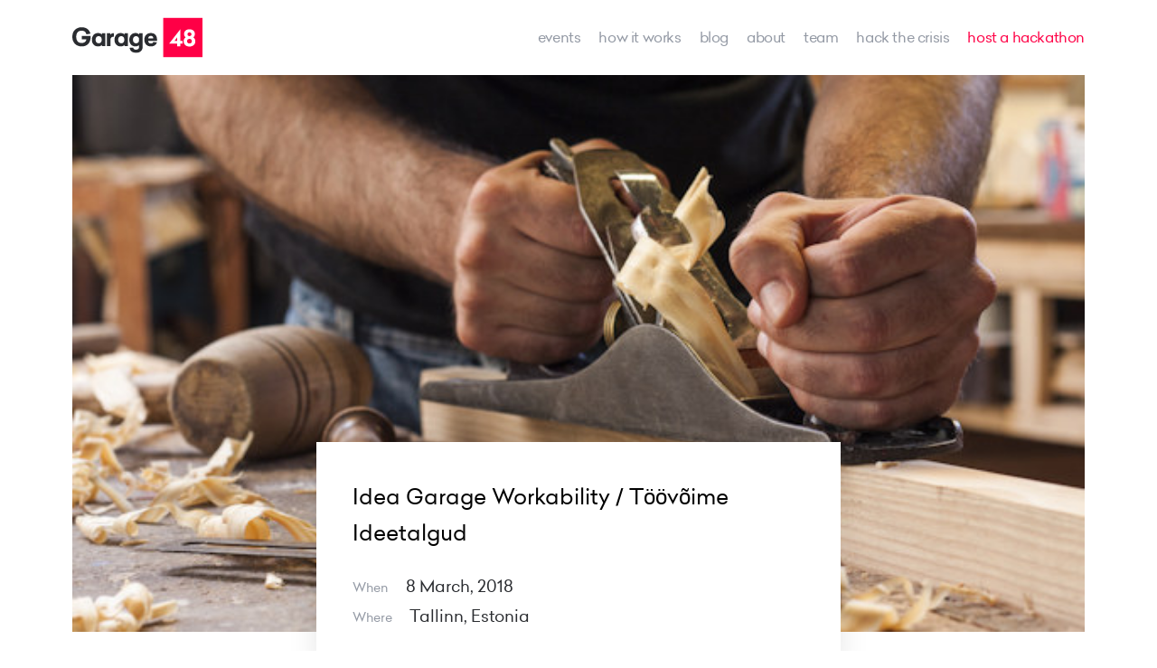

--- FILE ---
content_type: text/html; charset=utf-8
request_url: https://www.garage48.org/events/garage48-workability-2018
body_size: 31960
content:




  <!DOCTYPE html>
  <html class="publicmode" lang="en" data-menu-main-state="closed">
  <head>
      <!-- Google Tag Manager -->
	<script>(function(w,d,s,l,i){w[l]=w[l]||[];w[l].push({'gtm.start':
	new Date().getTime(),event:'gtm.js'});var f=d.getElementsByTagName(s)[0],
	j=d.createElement(s),dl=l!='dataLayer'?'&l='+l:'';j.async=true;j.src=
	'https://www.googletagmanager.com/gtm.js?id='+i+dl;f.parentNode.insertBefore(j,f);
    })(window,document,'script','dataLayer','GTM-W29NNPF');</script>
    <!-- End Google Tag Manager -->

  <meta http-equiv="Content-Type" content="text/html; charset=utf-8">
  <meta name="keywords" content="garage48, garage48 hub, hackathon, garage48 weekend, estonianmafia, incubator, startup accelerator, ragnar sass, jüri kaljundi, rain rannu, martin villig, priit salumaa, maarika susi, karin rand, jane muts, vitalfields, qminder, garage48 tallinn, garage48 tartu, garage48 riga, garage48 kiev">
  
    <meta name="description" content="We organize events where you can learn, work with industry-leading mentors, grow and get empowered!  ">
  

  <link rel="icon" href="/favicon.ico" type="image/x-icon">
  <link rel="shortcut icon" href="/favicon.ico" type="image/ico">
  <link rel="shortcut icon" href="/favicon.ico" type="image/x-icon">
  <link rel="stylesheet" href="https://cdnjs.cloudflare.com/ajax/libs/tiny-slider/2.9.1/tiny-slider.css" integrity="sha256-6biQaot1QLisz9KkkcCCHWvW2My9SrU6VtqJBv8ChCM=" crossorigin="anonymous" />
  <link href='https://fonts.googleapis.com/css?family=Roboto:400,400i,700,700i|Raleway:400,400i,700,700i|Exo+2:800' rel='stylesheet' type='text/css'>

  

  <link href="/stylesheets/main.min.css?60" media="screen" rel="stylesheet" type="text/css" />
  

  
  
    
  

  <meta property="og:title" content="Idea Garage Workability / Töövõime Ideetalgud">
  <meta property="og:type" content="website">
  <meta property="og:url" content="https://www.garage48.org/events/garage48-workability-2018">
  <meta property="og:site_name" content="Garage48">
  
      <meta property="og:image" content="https://garage48.org/photos/general-woodworking.jpg">
  

<meta name="twitter:card" content="summary_large_image" />
<meta name="twitter:site" content="@garage48" />
<meta name="twitter:domain" content="https://www.garage48.org/events/garage48-workability-2018" />
<meta name="twitter:title" content="Garage48" />

    <meta property="twitter:image" content="https://www.garage48.org//media.voog.com/0000/0036/7580/photos/general-woodworking.jpg">

<meta name="viewport" content="width=device-width, initial-scale=1.0">
<title>Idea Garage Workability / Töövõime Ideetalgud | Garage48</title>
<meta name="facebook-domain-verification" content="h1m3q0xe7d7mt22jhxjwf23lwxjz67" />

  </head>

  <body>
    <div class="gr-site-container gr-event-page">
      <nav class="gr-nav gr-site-l-pad ">
	<div class="gr-nav__logo gr-h-pad-medium-20">
			<a href="/en"><img src="https://media.voog.com/0000/0036/7580/photos/garage48_logo-2.svg" height="63" alt="Garage48 ROCKS" title="Garage48 ROCKS"></a>
	</div>
	<ul class="gr-nav__menu">

		
			<li  class="active">
				<a href="/events">events</a>
			</li>
		
			<li >
				<a href="/how-it-works">how it works</a>
			</li>
		
			<li >
				<a href="/blog">Blog</a>
			</li>
		
			<li >
				<a href="/about">about</a>
			</li>
		
			<li >
				<a href="/team">team</a>
			</li>
		
			<li >
				<a href="/hack-the-crisis">Hack the Crisis</a>
			</li>
		
			<li class="gr-hack__nav">
				<a href="/host-a-hackathon" target="_self">host a hackathon</a>
			</li>
	</ul>
	<div class="gr-mobile-menu">
		<ul class="gr-mobile__menu-nav"><button class="menu-btn mobile-menu-toggler" data-behavior="toggle-menu-main" data-sideclick="prevent">
				<span class="menu-btn__inner">
					<span class="menu-btn__stripes"></span>
				</span>
			</button>
		</ul>
	</div>
</nav>


      
          <header class="gr-event-page__header gr-site-width">
              <div class="gr-event">
                
                    <div class="gr-event__image gr-lazy" style="background-image: url(//media.voog.com/0000/0036/7580/photos/general-woodworking.jpg)"></div>
                
                <div class="gr-event-header__info">
                    <div class="gr-event__title-wrap">
                        <div>
                          <h4 class="gr-event__title">
                              Idea Garage Workability / Töövõime Ideetalgud
                          </h4>
                        </div>

                        <a class="gr-event__register"  href="https://www.eventbrite.com/e/idea-garage-workability-toovoime-ideepaev-tickets-42877187823<br>"  target="_blank">
                          
                        </a>
                    </div>

                    <div>
                      <div class="gr-event__place">
                      
                      
                        <p>When <strong> 8 March, 2018</strong></p>
                      
                      
                      
                      
                        <p>Where <strong>Tallinn, Estonia</strong></p>
                      
                      
                      </div>
                    </div>
                  </div>
              </div>
          </header>

          <main class="gr-event-body gr-site-width">
              <menu class="gr-event-body__tabs gr-max-width-900-left">
                
                  <li data-tab="overview">Overview</li>
                
                
                  <li data-tab="agenda">Agenda</li>
                
                
                
                
                
              </menu>
              <div class="gr-event-body__info  gr-max-width-900-left">
                
                  <article class="overview text-block"><p> </p><br><span style="color: rgb(255, 255, 255);"><span style="font-size: 16px;">********SCROLL BELOW FOR ENGLISH*********</span></span><span style="color: rgb(0, 0, 0);"><br></span><br><span style="font-size: 16px;"><span style="color: rgb(255, 255, 255);">&nbsp;Garage48 ja Tööandjad on saanud kokku, et korraldada üks äge päev uute võimaluste leidmiseks vähenenud töövõimega inimeste tööturul osalemiseks&nbsp;toomise vähenenud töövõimega inimestele.</span></span><span style="font-size: 17px;"><br></span><br><span style="font-size: 16px;"><span style="color: rgb(255, 255, 255);">Soovime antud ideetalgudega luua uusi ja nutikaid lähenemisviise, kuidas vähenenud töövõimetega inimesed saaksid</span></span><br><ul><li><span style="color: rgb(255, 255, 255);"><span style="font-size: 16px;">&nbsp;osaleda tööturul juba olemasolevatel positsioonidel kohandades töökoha tingimusi</span></span></li><li><span style="color: rgb(255, 255, 255);"><span style="font-size: 16px;">leida hõlpsamini üles töö, mis neid kõnetab</span></span><br></li><li><span style="color: rgb(255, 255, 255);"><span style="font-size: 16px;">&nbsp;võimaldada tööandja ja tööotsija lihtsamat omavahelist suhtlust</span></span><br></li><li><span style="color: rgb(255, 255, 255);"><span style="font-size: 16px;">teavitada tööandjaid muredest ja eripäradest, millega peab arvestama, kui tööle tuleb inimene, kes tavalisest töötajast mõnevõrra erineb</span></span></li></ul><span style="font-size: 16px;"><span style="color: rgb(255, 255, 255);">Tegemist ei ole tavalise igava ümarlauaga-</span></span><br><span style="font-size: 16px;"><span style="color: rgb(255, 255, 255);">ühe päeva vältel saavad kõik soovijad esitleda oma probleeme ja pakkuda välja võimalikke lahendusi. Parimate ideede ümber moodustuvad tiimid, millega saavad liituda kõik, keda mõte kõnetab. Mentorite, struktureeritud tiimitöö, business canvase ja moderaatori abiga valideeritakse ideetalgude raames kõige huvitavamad probleemid, pakutakse välja lahendused ja tehakse esimesed sammud, et lahendused jõuaksid ka elluviimiseni. Päeva lõpus esitlevad kõik meeskonnad oma ideed uuesti žüriile, valitakse välja parimad ja toimub autasustamine.</span></span><span style="font-size: 17px;"><span style="color: rgb(0, 0, 0);"><br></span></span><br><span style="font-size: 16px;"><b><span style="color: rgb(255, 255, 255);">Tudengid, ettevõtjad, arendajad, disainerid, vähenenud töövõimega inimesed- osalema on oodatud kõik,&nbsp;</span></b><span style="color: rgb(255, 255, 255);">&nbsp;keda vähenenud töövõimega inimeste tööhõive suurendamine kõnetab. Võibolla oled sellises situatsioonis sina ise, ehk puudutab see kedagi, kellest hoolid või oled hoopis tööandja rollis.</span></span><br><span style="font-size: 16px;"><span style="color: rgb(255, 255, 255);">Ideepäev toimub SEB Innovatsioonikeskuses. Snäkid, joogid ja kõik muu, mis vajalik mõtete hoogsaks lennuks on olemas kogu päeva vältel</span></span><span style="font-size: 17px;"><span style="color: rgb(255, 255, 255);"><span style="font-size: 16px;">&nbsp;</span></span></span><span style="font-size: 16px;"><span style="color: rgb(255, 255, 255);"><b>&#x1f35c; </b><b>&#x1f354; </b><b>&#x1f355;</b></span></span><br><span style="font-size: 16px;"><span style="color: rgb(255, 255, 255);">Ideetalgud toimuvad eesti keeles, kuid osalema on oodatud ka inglise-ja vene keelt kõnelevad huvilised- moderaatori, mentorite ja teiste osalejate toetusel, pole eesti keele mitte oskamine takistuseks.</span></span><span style="font-size: 17px;"><br></span><br><span style="font-size: 16px;"><span style="color: rgb(255, 255, 255);"><b>Liitu üritusega Facebookis:</b>&nbsp;</span><a href="https://www.facebook.com/events/1593127957473139"><span style="color: rgb(255, 255, 255);">https://www.facebook.com/events/1593127957473139/</span></a></span><br><span style="font-size: 16px;"><p><span style="color: rgb(255, 255, 255);"><b>Br</b></span><span style="font-size: 16px;"><span style="color: rgb(255, 255, 255);"><b>oneeri oma pilet juba täna</b>, sest kohad on limiteeritud:<a href="http://bit.ly/g48workability" target="_self">http://bit.ly/g48workability</a></span></span></p></span><br><span style="font-size: 16px;"><span style="color: rgb(255, 255, 255);">Ideetalgud toimuvad Euroopa Liidu Sotsiaalfondi toetusel.</span></span><br><span style="font-size: 17px;"><br></span><br><span style="font-size: 16px;"><span style="color: rgb(255, 255, 255);">****************************************************************************</span></span><br><br><span style="color: rgb(255, 255, 255);"><span style="font-size: 16px;">&#x1f449; </span></span><span style="font-size: 16px;"><span style="color: rgb(255, 255, 255);">Idea Garage Workability &nbsp;is intended for anybody who is interested and wants to contribute to &nbsp;better working conditions and more options for the people with &nbsp;reduced work ability.&nbsp;</span></span><br><br><span style="font-size: 16px;"><b><span style="color: rgb(255, 255, 255);">&#x1f449; Students,employers, employees with reduced &nbsp;work ability (or those still &nbsp;in search of a job), entrepreneurs, visionaries as well as developers, designers, project managers, marketeers- all are &nbsp;welcome.</span></b></span><br><br><span style="font-size: 16px;"><span style="color: rgb(255, 255, 255);">Garage48 and Employers have come together, to organize another cool ideation session in order to find new solutions in the workmarket to fit the needs of those with lessened workability.</span></span><br><br><span style="font-size: 16px;"><span style="color: rgb(255, 255, 255);">Idea Garage Workability came together to find clever new ways for the people with lessened workability</span></span><br><span style="font-size: 16px;"><span style="color: rgb(255, 255, 255);">to</span></span><br><span style="font-size: 16px;"><span style="color: rgb(255, 255, 255);">-Find new and interesting job openings</span></span><br><span style="font-size: 16px;"><span style="color: rgb(255, 255, 255);">-Find ways to participate in the work market by making few adjustments in traditional workplaces</span></span><br><span style="font-size: 16px;"><span style="color: rgb(255, 255, 255);">-Communicate better between an employer and employee with some special requirements</span></span><br><span style="font-size: 16px;"><span style="color: rgb(255, 255, 255);">-Educate an employer better about the challenges they are facing when trying to fit a new employee with a lessened workability into traditional working place</span></span><br><br><b><span style="color: rgb(255, 255, 255);"><span style="font-size: 16px;">&#x1f449; </span></span></b><span style="font-size: 16px;"><span style="color: rgb(255, 255, 255);">Each of the participants would have the chance to present their idea in front of the audience. After the pitches of all ideas different teams would be formed. Then the team work will start! The team would have around 4 hours to discuss and further develop their project with the help of mentors.</span></span><b><br><br></b><span style="font-size: 16px;"><span style="color: rgb(255, 255, 255);">&#x1f449; At the end, every group will prepare a presentation and a small pitch to introduce the outcomes of the work to all participants. The best ideas presented will receive special and amazing awards from the jury.</span></span><span style="font-size: 17px;"><span style="color: rgb(0, 0, 0);"><br></span></span><br><span style="font-size: 16px;"><span style="color: rgb(255, 255, 255);">Hearty food, snacks and coffee will be provided throughout the day, so just bring your fresh, problem-solving self!&nbsp;</span></span><b><span style="color: rgb(255, 255, 255);"><span style="font-size: 16px;">&#x1f35c; </span></span></b><b><span style="color: rgb(255, 255, 255);"><span style="font-size: 16px;">&#x1f354; </span></span></b><b><span style="color: rgb(255, 255, 255);"><span style="font-size: 16px;">&#x1f355;</span></span></b><br><br><span style="font-size: 16px;"><span style="color: rgb(255, 255, 255);"><b>Brainstorm and get your ticket for the event here:&nbsp;</b><a href="http://bit.ly/g48workability" target="_self"><u><b>http://bit.ly/g48workability</b></u></a></span></span><br><b><p><span style="font-size: 16px;"><span style="color: rgb(255, 255, 255);">Join the event on FACEBOOK:&nbsp;</span></span><u><a href="https://www.facebook.com/events/1593127957473139/" target="_self"><span style="font-size: 16px;"><span style="color: rgb(255, 255, 255);">https://www.facebook.com/events/1593127957473139/</span></span></a></u></p></b><br><span style="font-size: 16px;"><span style="color: rgb(255, 255, 255);">PS! While the event is held in Estonian, not speaking Estonian isn’t going to be a problem on the Idea Garage Workability because of the extra support by mentors and moderator who are fluent in both of the languages.</span></span><br><br><span style="font-size: 16px;"><span style="color: rgb(255, 255, 255);">Idea Garage Workability is organised with the support of European Union European Social Fund.</span></span><br><br><br></article>
                
                
                  <article class="agenda text-block"><span style="color: rgb(255, 255, 255);">ORIENTEERUV AJAKAVA<br> 09:30 - 10:00 Kogunemine, hommikukohvi ja suupisted<br>10:00 - 10:10 Avasõnad ja tervitus, päeva eesmärkide seadmine Garage48 (Liis Narusk, <a href="https://www.facebook.com/g48elevate/" target="_blank">Elevate by Garage48</a>) <br>10:10 - 10:30 Avasõnad, Janar Holm, Sotsiaalministeeriumi asekantsler<br>10:30 - 11:30 Ideede esitlemine<br>11:30 - 11:45  Tiimide moodustumine, mentorite jaotus tiimide vahel<br>11:45- 12:45  Esimene ajurünnaku sessioon tiimides<br>12:45 - 13:45 Lõunapaus (kuid soovi korral võib võtta toidu tiimi juurde ja jätkata tööga)<br>13:45 - 14:00 Kuidas esitleda oma ideed? Lühike koolitus, Liis Narusk<br>14:00 - 15:30 Teine ajurünnakku sessioon tiimides<br>15:30 - 16:00 Kohvipaus ja suupisted<br>16:00- 17:00 Ideede esitlemine, parimate valik ja autasustamine<br></span><br></article>
                
                
                
                
                
              </div>
              
          </main>
      



      <!-- NEWS -->

      
      <div class="gr-site-width">
        <div class="gr-news-slider-wrap gr-site-l-mar">
        

          <span style="font-size: 14px;"><span style="color: rgb(179, 179, 179);">WHAT IS SAID</span></span>
          <h2 class="gr-b-pad-40">#G48WORKABILITY # IDEAGARAGE #G48TALLINN</h2>

          <ul class="gr-news-slider">
            
            
            
            
              
              

                

              
              

                
                  
                  
                  
                    

                  
                  
                  
                    

                  
                  
                  
                    

                  
                
                  
                  
                  
                    

                  
                  
                  
                    

                  
                  
                  
                    

                  
                
                  
                  
                  
                    

                  
                  
                  
                    

                  
                  
                  
                    

                  
                
                  
                  
                  
                    

                  
                  
                  
                    

                  
                  
                  
                    

                  
                
                  
                  
                  
                    

                  
                  
                  
                    

                  
                  
                  
                    

                  
                
                  
                  
                  
                    

                  
                  
                  
                    

                  
                  
                  
                    

                  
                
                  
                  
                  
                    

                  
                  
                  
                    

                  
                  
                  
                    

                  
                

              
              

                
                  
                  
                  
                    

                  
                  
                  
                    

                  
                  
                  
                    

                  
                
                  
                  
                  
                    

                  
                  
                  
                    

                  
                  
                  
                    

                  
                
                  
                  
                  
                    

                  
                  
                  
                    

                  
                  
                  
                    

                  
                
                  
                  
                  
                    

                  
                  
                  
                    

                  
                  
                  
                    

                  
                
                  
                  
                  
                    

                  
                  
                  
                    

                  
                  
                  
                    

                  
                

              
              

                

              
              

                

              
              

                
                  
                  
                  
                    

                  
                  
                  
                    

                  
                  
                  
                    

                  
                
                  
                  
                  
                    

                  
                  
                  
                    

                  
                  
                  
                    

                  
                
                  
                  
                  
                    

                  
                  
                  
                    

                  
                  
                  
                    

                  
                
                  
                  
                  
                    

                  
                  
                  
                    

                  
                  
                  
                    

                  
                
                  
                  
                  
                    

                  
                  
                  
                    

                  
                  
                  
                    

                  
                

              
              

                

              
              

                

              
              

                

              
              

                

              
              

                
                  
                  
                  
                    

                  
                  
                  
                    

                  
                  
                  
                    

                  
                

              
              

                
                  
                  
                  
                    

                  
                  
                  
                    

                  
                  
                  
                    

                  
                

              
              

                

              
              

                

              
              

                
                  
                  
                  
                    

                  
                  
                  
                    

                  
                  
                  
                    

                  
                
                  
                  
                  
                    

                  
                  
                  
                    

                  
                  
                  
                    

                  
                
                  
                  
                  
                    

                  
                  
                  
                    

                  
                  
                  
                    

                  
                
                  
                  
                  
                    

                  
                  
                  
                    

                  
                  
                  
                    

                  
                
                  
                  
                  
                    

                  
                  
                  
                    

                  
                  
                  
                    

                  
                
                  
                  
                  
                    

                  
                  
                  
                    

                  
                  
                  
                    

                  
                
                  
                  
                  
                    

                  
                  
                  
                    

                  
                  
                  
                    

                  
                

              
              

                
                  
                  
                  
                    

                  
                  
                  
                    

                  
                  
                  
                    

                  
                
                  
                  
                  
                    

                  
                  
                  
                    

                  
                  
                  
                    

                  
                
                  
                  
                  
                    

                  
                  
                  
                    

                  
                  
                  
                    

                  
                
                  
                  
                  
                    

                  
                  
                  
                    

                  
                  
                  
                    

                  
                
                  
                  
                  
                    

                  
                  
                  
                    

                  
                  
                  
                    

                  
                
                  
                  
                  
                    

                  
                  
                  
                    

                  
                  
                  
                    

                  
                
                  
                  
                  
                    

                  
                  
                  
                    

                  
                  
                  
                    

                  
                

              
              

                
                  
                  
                  
                    

                  
                  
                  
                    

                  
                  
                  
                    

                  
                
                  
                  
                  
                    

                  
                  
                  
                    

                  
                  
                  
                    

                  
                

              
              

                
                  
                  
                  
                    

                  
                  
                  
                    

                  
                  
                  
                    

                  
                

              
              

                
                  
                  
                  
                    

                  
                  
                  
                    

                  
                  
                  
                    

                  
                
                  
                  
                  
                    

                  
                  
                  
                    

                  
                  
                  
                    

                  
                

              
              

                
                  
                  
                  
                    

                  
                  
                  
                    

                  
                  
                  
                    

                  
                

              
              

                
                  
                  
                  
                    

                  
                  
                  
                    

                  
                  
                  
                    

                  
                
                  
                  
                  
                    

                  
                  
                  
                    

                  
                  
                  
                    

                  
                
                  
                  
                  
                    

                  
                  
                  
                    

                  
                  
                  
                    

                  
                
                  
                  
                  
                    

                  
                  
                  
                    

                  
                  
                  
                    

                  
                

              
              

                
                  
                  
                  
                    

                  
                  
                  
                    

                  
                  
                  
                    

                  
                
                  
                  
                  
                    

                  
                  
                  
                    

                  
                  
                  
                    

                  
                

              
              

                
                  
                  
                  
                    

                  
                  
                  
                    

                  
                  
                  
                    

                  
                
                  
                  
                  
                    

                  
                  
                  
                    

                  
                  
                  
                    

                  
                

              
              

                

              
              

                

              
              

                
                  
                  
                  
                    

                  
                  
                  
                    

                  
                  
                  
                    

                  
                
                  
                  
                  
                    

                  
                  
                  
                    

                  
                  
                  
                    

                  
                

              
              

                
                  
                  
                  
                    

                  
                  
                  
                    

                  
                  
                  
                    

                  
                

              
              

                
                  
                  
                  
                    

                  
                  
                  
                    

                  
                  
                  
                    

                  
                
                  
                  
                  
                    

                  
                  
                  
                    

                  
                  
                  
                    

                  
                
                  
                  
                  
                    

                  
                  
                  
                    

                  
                  
                  
                    
                      
                      
                        
                        
                          <li><article class="gr-slaider-article">
    <div class="gr-slaider-article__image">
        
        <a href="/blog/garage48-future-of-wood-2022-solutions-offer-crisis-relief-and-rebuilding-support-to-ukraine">
          <img class="gr-lazy" data-src="//media.voog.com/0000/0036/7580/photos/25Nov2022%20_190727_IMG_5907_photoSilverGutmann.jpg" src="//media.voog.com/0000/0036/7580/photos/25Nov2022%20_190727_IMG_5907_photoSilverGutmann.jpg" alt="" />
        </a>
        
    </div>
    <div class="gr-slaider-article__info-wrap">
      <a class="gr-slaider-article__title" href="/blog/garage48-future-of-wood-2022-solutions-offer-crisis-relief-and-rebuilding-support-to-ukraine">
        Garage48 Future of Wood 2022 solutions offer crisis relief and rebuilding support to Ukraine
      </a>

      <div class="gr-article-item__tags">
        
          
            <a href="/blog/garage48-future-of-wood-2022-solutions-offer-crisis-relief-and-rebuilding-support-to-ukraine">
              #G48WOOD
            </a>
          
            <a href="/blog/garage48-future-of-wood-2022-solutions-offer-crisis-relief-and-rebuilding-support-to-ukraine">
              #g48makeathon
            </a>
          
            <a href="/blog/garage48-future-of-wood-2022-solutions-offer-crisis-relief-and-rebuilding-support-to-ukraine">
              #G48tallinn
            </a>
          
        
      </div>
      <a class="gr-slaider-article__date" href="/blog/garage48-future-of-wood-2022-solutions-offer-crisis-relief-and-rebuilding-support-to-ukraine">
        Dec 02, 2022
      </a>
    </div>
</article></li>
                          
                

              
              

                
                  
                  
                  
                    

                  
                  
                  
                    

                  
                  
                  
                    

                  
                
                  
                  
                  
                    

                  
                  
                  
                    

                  
                  
                  
                    

                  
                
                  
                  
                  
                    

                  
                  
                  
                    

                  
                  
                  
                    

                  
                

              
              

                
                  
                  
                  
                    

                  
                  
                  
                    

                  
                  
                  
                    

                  
                

              
              

                
                  
                  
                  
                    

                  
                  
                  
                    

                  
                  
                  
                    

                  
                
                  
                  
                  
                    

                  
                  
                  
                    

                  
                  
                  
                    

                  
                

              
              

                
                  
                  
                  
                    

                  
                  
                  
                    

                  
                  
                  
                    

                  
                
                  
                  
                  
                    

                  
                  
                  
                    

                  
                  
                  
                    

                  
                

              
              

                
                  
                  
                  
                    

                  
                  
                  
                    

                  
                  
                  
                    

                  
                

              
              

                
                  
                  
                  
                    

                  
                  
                  
                    

                  
                  
                  
                    

                  
                
                  
                  
                  
                    

                  
                  
                  
                    

                  
                  
                  
                    

                  
                
                  
                  
                  
                    

                  
                  
                  
                    

                  
                  
                  
                    

                  
                

              
              

                
                  
                  
                  
                    

                  
                  
                  
                    

                  
                  
                  
                    

                  
                

              
              

                
                  
                  
                  
                    

                  
                  
                  
                    

                  
                  
                  
                    

                  
                
                  
                  
                  
                    

                  
                  
                  
                    

                  
                  
                  
                    

                  
                
                  
                  
                  
                    

                  
                  
                  
                    

                  
                  
                  
                    

                  
                

              
              

                
                  
                  
                  
                    

                  
                  
                  
                    

                  
                  
                  
                    

                  
                
                  
                  
                  
                    

                  
                  
                  
                    

                  
                  
                  
                    

                  
                
                  
                  
                  
                    

                  
                  
                  
                    

                  
                  
                  
                    

                  
                
                  
                  
                  
                    

                  
                  
                  
                    

                  
                  
                  
                    

                  
                
                  
                  
                  
                    

                  
                  
                  
                    

                  
                  
                  
                    

                  
                

              
              

                
                  
                  
                  
                    

                  
                  
                  
                    

                  
                  
                  
                    

                  
                
                  
                  
                  
                    

                  
                  
                  
                    

                  
                  
                  
                    

                  
                

              
              

                
                  
                  
                  
                    

                  
                  
                  
                    

                  
                  
                  
                    

                  
                
                  
                  
                  
                    

                  
                  
                  
                    

                  
                  
                  
                    

                  
                

              
              

                
                  
                  
                  
                    

                  
                  
                  
                    

                  
                  
                  
                    

                  
                
                  
                  
                  
                    

                  
                  
                  
                    

                  
                  
                  
                    

                  
                
                  
                  
                  
                    

                  
                  
                  
                    

                  
                  
                  
                    

                  
                

              
              

                
                  
                  
                  
                    

                  
                  
                  
                    

                  
                  
                  
                    

                  
                
                  
                  
                  
                    

                  
                  
                  
                    

                  
                  
                  
                    

                  
                

              
              

                
                  
                  
                  
                    

                  
                  
                  
                    

                  
                  
                  
                    

                  
                
                  
                  
                  
                    

                  
                  
                  
                    

                  
                  
                  
                    

                  
                

              
              

                
                  
                  
                  
                    

                  
                  
                  
                    

                  
                  
                  
                    

                  
                
                  
                  
                  
                    

                  
                  
                  
                    

                  
                  
                  
                    

                  
                

              
              

                
                  
                  
                  
                    

                  
                  
                  
                    

                  
                  
                  
                    

                  
                
                  
                  
                  
                    

                  
                  
                  
                    

                  
                  
                  
                    

                  
                
                  
                  
                  
                    

                  
                  
                  
                    

                  
                  
                  
                    

                  
                

              
              

                
                  
                  
                  
                    

                  
                  
                  
                    

                  
                  
                  
                    

                  
                
                  
                  
                  
                    

                  
                  
                  
                    

                  
                  
                  
                    

                  
                

              
              

                
                  
                  
                  
                    

                  
                  
                  
                    

                  
                  
                  
                    

                  
                
                  
                  
                  
                    

                  
                  
                  
                    

                  
                  
                  
                    

                  
                
                  
                  
                  
                    

                  
                  
                  
                    

                  
                  
                  
                    

                  
                
                  
                  
                  
                    

                  
                  
                  
                    

                  
                  
                  
                    

                  
                
                  
                  
                  
                    

                  
                  
                  
                    

                  
                  
                  
                    

                  
                
                  
                  
                  
                    

                  
                  
                  
                    

                  
                  
                  
                    

                  
                
                  
                  
                  
                    

                  
                  
                  
                    

                  
                  
                  
                    

                  
                

              
              

                
                  
                  
                  
                    

                  
                  
                  
                    

                  
                  
                  
                    

                  
                
                  
                  
                  
                    

                  
                  
                  
                    

                  
                  
                  
                    

                  
                

              
              

                
                  
                  
                  
                    

                  
                  
                  
                    

                  
                  
                  
                    

                  
                
                  
                  
                  
                    

                  
                  
                  
                    

                  
                  
                  
                    

                  
                

              
              

                
                  
                  
                  
                    

                  
                  
                  
                    

                  
                  
                  
                    

                  
                
                  
                  
                  
                    

                  
                  
                  
                    

                  
                  
                  
                    

                  
                

              
              

                
                  
                  
                  
                    

                  
                  
                  
                    

                  
                  
                  
                    

                  
                
                  
                  
                  
                    

                  
                  
                  
                    

                  
                  
                  
                    

                  
                

              
              

                
                  
                  
                  
                    

                  
                  
                  
                    

                  
                  
                  
                    

                  
                

              
              

                
                  
                  
                  
                    

                  
                  
                  
                    

                  
                  
                  
                    

                  
                
                  
                  
                  
                    

                  
                  
                  
                    

                  
                  
                  
                    

                  
                
                  
                  
                  
                    

                  
                  
                  
                    

                  
                  
                  
                    

                  
                

              
              

                
                  
                  
                  
                    

                  
                  
                  
                    

                  
                  
                  
                    

                  
                
                  
                  
                  
                    

                  
                  
                  
                    

                  
                  
                  
                    

                  
                

              
              

                
                  
                  
                  
                    

                  
                  
                  
                    

                  
                  
                  
                    

                  
                
                  
                  
                  
                    

                  
                  
                  
                    

                  
                  
                  
                    

                  
                
                  
                  
                  
                    

                  
                  
                  
                    

                  
                  
                  
                    

                  
                

              
              

                
                  
                  
                  
                    

                  
                  
                  
                    

                  
                  
                  
                    

                  
                
                  
                  
                  
                    

                  
                  
                  
                    

                  
                  
                  
                    

                  
                

              
              

                
                  
                  
                  
                    

                  
                  
                  
                    

                  
                  
                  
                    

                  
                
                  
                  
                  
                    

                  
                  
                  
                    

                  
                  
                  
                    

                  
                
                  
                  
                  
                    

                  
                  
                  
                    

                  
                  
                  
                    

                  
                
                  
                  
                  
                    

                  
                  
                  
                    

                  
                  
                  
                    

                  
                

              
              

                
                  
                  
                  
                    

                  
                  
                  
                    

                  
                  
                  
                    

                  
                
                  
                  
                  
                    

                  
                  
                  
                    

                  
                  
                  
                    

                  
                

              
              

                
                  
                  
                  
                    

                  
                  
                  
                    

                  
                  
                  
                    

                  
                
                  
                  
                  
                    

                  
                  
                  
                    

                  
                  
                  
                    

                  
                
                  
                  
                  
                    

                  
                  
                  
                    

                  
                  
                  
                    

                  
                
                  
                  
                  
                    

                  
                  
                  
                    

                  
                  
                  
                    

                  
                

              
              

                
                  
                  
                  
                    

                  
                  
                  
                    

                  
                  
                  
                    

                  
                
                  
                  
                  
                    

                  
                  
                  
                    

                  
                  
                  
                    

                  
                
                  
                  
                  
                    

                  
                  
                  
                    

                  
                  
                  
                    

                  
                

              
              

                
                  
                  
                  
                    

                  
                  
                  
                    

                  
                  
                  
                    

                  
                
                  
                  
                  
                    

                  
                  
                  
                    

                  
                  
                  
                    

                  
                
                  
                  
                  
                    

                  
                  
                  
                    

                  
                  
                  
                    

                  
                

              
              

                
                  
                  
                  
                    

                  
                  
                  
                    

                  
                  
                  
                    

                  
                
                  
                  
                  
                    

                  
                  
                  
                    

                  
                  
                  
                    

                  
                

              
              

                
                  
                  
                  
                    

                  
                  
                  
                    

                  
                  
                  
                    

                  
                
                  
                  
                  
                    

                  
                  
                  
                    

                  
                  
                  
                    

                  
                

              
              

                
                  
                  
                  
                    

                  
                  
                  
                    

                  
                  
                  
                    

                  
                
                  
                  
                  
                    

                  
                  
                  
                    

                  
                  
                  
                    

                  
                
                  
                  
                  
                    

                  
                  
                  
                    

                  
                  
                  
                    

                  
                
                  
                  
                  
                    

                  
                  
                  
                    

                  
                  
                  
                    

                  
                

              
              

                
                  
                  
                  
                    

                  
                  
                  
                    

                  
                  
                  
                    

                  
                
                  
                  
                  
                    

                  
                  
                  
                    

                  
                  
                  
                    

                  
                
                  
                  
                  
                    

                  
                  
                  
                    

                  
                  
                  
                    

                  
                
                  
                  
                  
                    

                  
                  
                  
                    

                  
                  
                  
                    

                  
                

              
              

                
                  
                  
                  
                    

                  
                  
                  
                    

                  
                  
                  
                    

                  
                
                  
                  
                  
                    

                  
                  
                  
                    

                  
                  
                  
                    

                  
                
                  
                  
                  
                    

                  
                  
                  
                    

                  
                  
                  
                    

                  
                

              
              

                
                  
                  
                  
                    

                  
                  
                  
                    

                  
                  
                  
                    

                  
                
                  
                  
                  
                    

                  
                  
                  
                    

                  
                  
                  
                    

                  
                
                  
                  
                  
                    

                  
                  
                  
                    

                  
                  
                  
                    

                  
                

              
              

                
                  
                  
                  
                    

                  
                  
                  
                    

                  
                  
                  
                    

                  
                
                  
                  
                  
                    

                  
                  
                  
                    

                  
                  
                  
                    

                  
                
                  
                  
                  
                    

                  
                  
                  
                    

                  
                  
                  
                    

                  
                
                  
                  
                  
                    

                  
                  
                  
                    

                  
                  
                  
                    

                  
                

              
              

                
                  
                  
                  
                    

                  
                  
                  
                    

                  
                  
                  
                    

                  
                
                  
                  
                  
                    

                  
                  
                  
                    

                  
                  
                  
                    

                  
                
                  
                  
                  
                    

                  
                  
                  
                    

                  
                  
                  
                    

                  
                

              
              

                
                  
                  
                  
                    

                  
                  
                  
                    

                  
                  
                  
                    

                  
                
                  
                  
                  
                    

                  
                  
                  
                    

                  
                  
                  
                    

                  
                
                  
                  
                  
                    

                  
                  
                  
                    

                  
                  
                  
                    

                  
                
                  
                  
                  
                    

                  
                  
                  
                    

                  
                  
                  
                    

                  
                

              
              

                
                  
                  
                  
                    

                  
                  
                  
                    

                  
                  
                  
                    

                  
                
                  
                  
                  
                    

                  
                  
                  
                    

                  
                  
                  
                    

                  
                

              
              

                
                  
                  
                  
                    

                  
                  
                  
                    

                  
                  
                  
                    

                  
                
                  
                  
                  
                    

                  
                  
                  
                    

                  
                  
                  
                    

                  
                

              
              

                
                  
                  
                  
                    

                  
                  
                  
                    

                  
                  
                  
                    

                  
                
                  
                  
                  
                    

                  
                  
                  
                    

                  
                  
                  
                    

                  
                
                  
                  
                  
                    

                  
                  
                  
                    

                  
                  
                  
                    

                  
                

              
              

                
                  
                  
                  
                    

                  
                  
                  
                    

                  
                  
                  
                    

                  
                
                  
                  
                  
                    

                  
                  
                  
                    

                  
                  
                  
                    

                  
                

              
              

                
                  
                  
                  
                    

                  
                  
                  
                    

                  
                  
                  
                    

                  
                
                  
                  
                  
                    

                  
                  
                  
                    

                  
                  
                  
                    

                  
                
                  
                  
                  
                    

                  
                  
                  
                    

                  
                  
                  
                    
                      
                      
                        
                        
                          <li><article class="gr-slaider-article">
    <div class="gr-slaider-article__image">
        
        <a href="/blog/green-is-the-new-black-estonia-as-the-coordinator-of-nb8-leading-the-way-towards-a-more-sustainable-future">
          <img class="gr-lazy" data-src="//media.voog.com/0000/0036/7580/photos/Empowering%20Youth_KaiKK_235-1.jpg" src="//media.voog.com/0000/0036/7580/photos/Empowering%20Youth_KaiKK_235-1.jpg" alt="" />
        </a>
        
    </div>
    <div class="gr-slaider-article__info-wrap">
      <a class="gr-slaider-article__title" href="/blog/green-is-the-new-black-estonia-as-the-coordinator-of-nb8-leading-the-way-towards-a-more-sustainable-future">
        Green is the new Black: Estonia, as the coordinator of NB8, leading the way towards a more sustainable future. 
      </a>

      <div class="gr-article-item__tags">
        
          
            <a href="/blog/green-is-the-new-black-estonia-as-the-coordinator-of-nb8-leading-the-way-towards-a-more-sustainable-future">
              #G48youth
            </a>
          
            <a href="/blog/green-is-the-new-black-estonia-as-the-coordinator-of-nb8-leading-the-way-towards-a-more-sustainable-future">
              #g48empoweringyouth
            </a>
          
            <a href="/blog/green-is-the-new-black-estonia-as-the-coordinator-of-nb8-leading-the-way-towards-a-more-sustainable-future">
              #G48tallinn
            </a>
          
        
      </div>
      <a class="gr-slaider-article__date" href="/blog/green-is-the-new-black-estonia-as-the-coordinator-of-nb8-leading-the-way-towards-a-more-sustainable-future">
        Nov 24, 2020
      </a>
    </div>
</article></li>
                          
                
                  
                  
                  
                    

                  
                  
                  
                    

                  
                  
                  
                    

                  
                
                  
                  
                  
                    

                  
                  
                  
                    

                  
                  
                  
                    

                  
                

              
              

                
                  
                  
                  
                    

                  
                  
                  
                    

                  
                  
                  
                    

                  
                
                  
                  
                  
                    

                  
                  
                  
                    

                  
                  
                  
                    

                  
                
                  
                  
                  
                    

                  
                  
                  
                    

                  
                  
                  
                    

                  
                
                  
                  
                  
                    

                  
                  
                  
                    

                  
                  
                  
                    

                  
                

              
              

                
                  
                  
                  
                    

                  
                  
                  
                    

                  
                  
                  
                    

                  
                
                  
                  
                  
                    

                  
                  
                  
                    

                  
                  
                  
                    

                  
                

              
              

                
                  
                  
                  
                    

                  
                  
                  
                    

                  
                  
                  
                    

                  
                
                  
                  
                  
                    

                  
                  
                  
                    

                  
                  
                  
                    

                  
                
                  
                  
                  
                    

                  
                  
                  
                    

                  
                  
                  
                    

                  
                
                  
                  
                  
                    

                  
                  
                  
                    

                  
                  
                  
                    

                  
                

              
              

                
                  
                  
                  
                    

                  
                  
                  
                    

                  
                  
                  
                    

                  
                
                  
                  
                  
                    

                  
                  
                  
                    

                  
                  
                  
                    

                  
                

              
              

                
                  
                  
                  
                    

                  
                  
                  
                    

                  
                  
                  
                    

                  
                
                  
                  
                  
                    

                  
                  
                  
                    

                  
                  
                  
                    

                  
                
                  
                  
                  
                    

                  
                  
                  
                    

                  
                  
                  
                    

                  
                

              
              

                
                  
                  
                  
                    

                  
                  
                  
                    

                  
                  
                  
                    

                  
                
                  
                  
                  
                    

                  
                  
                  
                    

                  
                  
                  
                    

                  
                

              
              

                
                  
                  
                  
                    

                  
                  
                  
                    

                  
                  
                  
                    

                  
                
                  
                  
                  
                    

                  
                  
                  
                    

                  
                  
                  
                    

                  
                
                  
                  
                  
                    

                  
                  
                  
                    

                  
                  
                  
                    

                  
                

              
              

                
                  
                  
                  
                    

                  
                  
                  
                    

                  
                  
                  
                    

                  
                
                  
                  
                  
                    

                  
                  
                  
                    

                  
                  
                  
                    

                  
                

              
              

                
                  
                  
                  
                    

                  
                  
                  
                    

                  
                  
                  
                    

                  
                
                  
                  
                  
                    

                  
                  
                  
                    

                  
                  
                  
                    

                  
                

              
              

                
                  
                  
                  
                    

                  
                  
                  
                    

                  
                  
                  
                    

                  
                
                  
                  
                  
                    

                  
                  
                  
                    

                  
                  
                  
                    

                  
                

              
              

                
                  
                  
                  
                    

                  
                  
                  
                    

                  
                  
                  
                    

                  
                
                  
                  
                  
                    

                  
                  
                  
                    

                  
                  
                  
                    

                  
                

              
              

                
                  
                  
                  
                    

                  
                  
                  
                    

                  
                  
                  
                    

                  
                
                  
                  
                  
                    

                  
                  
                  
                    

                  
                  
                  
                    

                  
                
                  
                  
                  
                    

                  
                  
                  
                    

                  
                  
                  
                    

                  
                
                  
                  
                  
                    

                  
                  
                  
                    

                  
                  
                  
                    

                  
                
                  
                  
                  
                    

                  
                  
                  
                    

                  
                  
                  
                    

                  
                
                  
                  
                  
                    

                  
                  
                  
                    

                  
                  
                  
                    

                  
                

              
              

                
                  
                  
                  
                    

                  
                  
                  
                    

                  
                  
                  
                    

                  
                
                  
                  
                  
                    

                  
                  
                  
                    

                  
                  
                  
                    

                  
                
                  
                  
                  
                    

                  
                  
                  
                    

                  
                  
                  
                    

                  
                
                  
                  
                  
                    

                  
                  
                  
                    

                  
                  
                  
                    

                  
                
                  
                  
                  
                    

                  
                  
                  
                    

                  
                  
                  
                    

                  
                

              
              

                
                  
                  
                  
                    

                  
                  
                  
                    

                  
                  
                  
                    

                  
                
                  
                  
                  
                    

                  
                  
                  
                    

                  
                  
                  
                    

                  
                
                  
                  
                  
                    

                  
                  
                  
                    

                  
                  
                  
                    

                  
                
                  
                  
                  
                    

                  
                  
                  
                    

                  
                  
                  
                    

                  
                
                  
                  
                  
                    

                  
                  
                  
                    

                  
                  
                  
                    

                  
                

              
              

                
                  
                  
                  
                    

                  
                  
                  
                    

                  
                  
                  
                    

                  
                
                  
                  
                  
                    

                  
                  
                  
                    

                  
                  
                  
                    

                  
                
                  
                  
                  
                    

                  
                  
                  
                    

                  
                  
                  
                    

                  
                
                  
                  
                  
                    

                  
                  
                  
                    

                  
                  
                  
                    

                  
                

              
              

                
                  
                  
                  
                    

                  
                  
                  
                    

                  
                  
                  
                    

                  
                
                  
                  
                  
                    

                  
                  
                  
                    

                  
                  
                  
                    

                  
                
                  
                  
                  
                    

                  
                  
                  
                    

                  
                  
                  
                    

                  
                
                  
                  
                  
                    

                  
                  
                  
                    

                  
                  
                  
                    

                  
                
                  
                  
                  
                    

                  
                  
                  
                    

                  
                  
                  
                    

                  
                

              
              

                
                  
                  
                  
                    

                  
                  
                  
                    

                  
                  
                  
                    

                  
                
                  
                  
                  
                    

                  
                  
                  
                    

                  
                  
                  
                    

                  
                
                  
                  
                  
                    

                  
                  
                  
                    

                  
                  
                  
                    

                  
                
                  
                  
                  
                    

                  
                  
                  
                    

                  
                  
                  
                    

                  
                

              
              

                
                  
                  
                  
                    

                  
                  
                  
                    

                  
                  
                  
                    

                  
                
                  
                  
                  
                    

                  
                  
                  
                    

                  
                  
                  
                    

                  
                
                  
                  
                  
                    

                  
                  
                  
                    

                  
                  
                  
                    

                  
                

              
              

                
                  
                  
                  
                    

                  
                  
                  
                    

                  
                  
                  
                    

                  
                
                  
                  
                  
                    

                  
                  
                  
                    

                  
                  
                  
                    

                  
                
                  
                  
                  
                    

                  
                  
                  
                    

                  
                  
                  
                    

                  
                
                  
                  
                  
                    

                  
                  
                  
                    

                  
                  
                  
                    

                  
                

              
              

                
                  
                  
                  
                    

                  
                  
                  
                    

                  
                  
                  
                    

                  
                
                  
                  
                  
                    

                  
                  
                  
                    

                  
                  
                  
                    

                  
                
                  
                  
                  
                    

                  
                  
                  
                    

                  
                  
                  
                    

                  
                
                  
                  
                  
                    

                  
                  
                  
                    

                  
                  
                  
                    

                  
                

              
              

                
                  
                  
                  
                    

                  
                  
                  
                    

                  
                  
                  
                    

                  
                
                  
                  
                  
                    

                  
                  
                  
                    

                  
                  
                  
                    

                  
                

              
              

                
                  
                  
                  
                    

                  
                  
                  
                    

                  
                  
                  
                    

                  
                
                  
                  
                  
                    

                  
                  
                  
                    

                  
                  
                  
                    

                  
                
                  
                  
                  
                    

                  
                  
                  
                    

                  
                  
                  
                    

                  
                
                  
                  
                  
                    

                  
                  
                  
                    

                  
                  
                  
                    

                  
                

              
              

                
                  
                  
                  
                    

                  
                  
                  
                    

                  
                  
                  
                    

                  
                
                  
                  
                  
                    

                  
                  
                  
                    

                  
                  
                  
                    

                  
                
                  
                  
                  
                    

                  
                  
                  
                    

                  
                  
                  
                    

                  
                
                  
                  
                  
                    

                  
                  
                  
                    

                  
                  
                  
                    

                  
                
                  
                  
                  
                    

                  
                  
                  
                    

                  
                  
                  
                    

                  
                

              
              

                
                  
                  
                  
                    

                  
                  
                  
                    

                  
                  
                  
                    

                  
                
                  
                  
                  
                    

                  
                  
                  
                    

                  
                  
                  
                    

                  
                
                  
                  
                  
                    

                  
                  
                  
                    

                  
                  
                  
                    

                  
                
                  
                  
                  
                    

                  
                  
                  
                    

                  
                  
                  
                    

                  
                
                  
                  
                  
                    

                  
                  
                  
                    

                  
                  
                  
                    

                  
                

              
              

                
                  
                  
                  
                    

                  
                  
                  
                    

                  
                  
                  
                    

                  
                
                  
                  
                  
                    

                  
                  
                  
                    

                  
                  
                  
                    

                  
                
                  
                  
                  
                    

                  
                  
                  
                    

                  
                  
                  
                    

                  
                
                  
                  
                  
                    

                  
                  
                  
                    

                  
                  
                  
                    

                  
                
                  
                  
                  
                    

                  
                  
                  
                    

                  
                  
                  
                    

                  
                
                  
                  
                  
                    

                  
                  
                  
                    

                  
                  
                  
                    

                  
                

              
              

                
                  
                  
                  
                    

                  
                  
                  
                    

                  
                  
                  
                    

                  
                
                  
                  
                  
                    

                  
                  
                  
                    

                  
                  
                  
                    

                  
                
                  
                  
                  
                    

                  
                  
                  
                    

                  
                  
                  
                    

                  
                
                  
                  
                  
                    

                  
                  
                  
                    

                  
                  
                  
                    

                  
                

              
              

                
                  
                  
                  
                    

                  
                  
                  
                    

                  
                  
                  
                    

                  
                
                  
                  
                  
                    

                  
                  
                  
                    

                  
                  
                  
                    

                  
                
                  
                  
                  
                    

                  
                  
                  
                    

                  
                  
                  
                    

                  
                

              
              

                
                  
                  
                  
                    

                  
                  
                  
                    

                  
                  
                  
                    

                  
                
                  
                  
                  
                    

                  
                  
                  
                    

                  
                  
                  
                    
                      
                      
                        
                        
                          <li><article class="gr-slaider-article">
    <div class="gr-slaider-article__image">
        
        <a href="/blog/tackling-the-pollution-and-safety-of-the-baltic-sea-with-copernicus-data">
          <img class="gr-lazy" data-src="//media.voog.com/0000/0036/7580/photos/DSC_1542.JPG" src="//media.voog.com/0000/0036/7580/photos/DSC_1542.JPG" alt="" />
        </a>
        
    </div>
    <div class="gr-slaider-article__info-wrap">
      <a class="gr-slaider-article__title" href="/blog/tackling-the-pollution-and-safety-of-the-baltic-sea-with-copernicus-data">
        Tackling the pollution and safety of the Baltic Sea with Copernicus data
      </a>

      <div class="gr-article-item__tags">
        
          
            <a href="/blog/tackling-the-pollution-and-safety-of-the-baltic-sea-with-copernicus-data">
              #G48spacetech
            </a>
          
            <a href="/blog/tackling-the-pollution-and-safety-of-the-baltic-sea-with-copernicus-data">
              #G48tallinn
            </a>
          
            <a href="/blog/tackling-the-pollution-and-safety-of-the-baltic-sea-with-copernicus-data">
              #events
            </a>
          
        
      </div>
      <a class="gr-slaider-article__date" href="/blog/tackling-the-pollution-and-safety-of-the-baltic-sea-with-copernicus-data">
        Nov 29, 2019
      </a>
    </div>
</article></li>
                          
                
                  
                  
                  
                    

                  
                  
                  
                    

                  
                  
                  
                    

                  
                

              
              

                
                  
                  
                  
                    

                  
                  
                  
                    

                  
                  
                  
                    

                  
                
                  
                  
                  
                    

                  
                  
                  
                    

                  
                  
                  
                    

                  
                
                  
                  
                  
                    

                  
                  
                  
                    

                  
                  
                  
                    

                  
                
                  
                  
                  
                    

                  
                  
                  
                    

                  
                  
                  
                    

                  
                

              
              

                
                  
                  
                  
                    

                  
                  
                  
                    

                  
                  
                  
                    

                  
                
                  
                  
                  
                    

                  
                  
                  
                    

                  
                  
                  
                    

                  
                
                  
                  
                  
                    

                  
                  
                  
                    

                  
                  
                  
                    

                  
                
                  
                  
                  
                    

                  
                  
                  
                    

                  
                  
                  
                    

                  
                

              
              

                
                  
                  
                  
                    

                  
                  
                  
                    

                  
                  
                  
                    

                  
                
                  
                  
                  
                    

                  
                  
                  
                    

                  
                  
                  
                    

                  
                
                  
                  
                  
                    

                  
                  
                  
                    

                  
                  
                  
                    

                  
                

              
              

                
                  
                  
                  
                    

                  
                  
                  
                    

                  
                  
                  
                    

                  
                
                  
                  
                  
                    

                  
                  
                  
                    

                  
                  
                  
                    
                      
                      
                        
                        
                          <li><article class="gr-slaider-article">
    <div class="gr-slaider-article__image">
        
        <a href="/blog/the-future-of-estonian-wood-and-forest-by-garage48-future-of-wood">
          <img class="gr-lazy" data-src="//media.voog.com/0000/0036/7580/photos/MPD_5262.jpg" src="//media.voog.com/0000/0036/7580/photos/MPD_5262.jpg" alt="" />
        </a>
        
    </div>
    <div class="gr-slaider-article__info-wrap">
      <a class="gr-slaider-article__title" href="/blog/the-future-of-estonian-wood-and-forest-by-garage48-future-of-wood">
        The future of Estonian wood and forest - by Garage48 Future of Wood
      </a>

      <div class="gr-article-item__tags">
        
          
            <a href="/blog/the-future-of-estonian-wood-and-forest-by-garage48-future-of-wood">
              #G48WOOD
            </a>
          
            <a href="/blog/the-future-of-estonian-wood-and-forest-by-garage48-future-of-wood">
              #G48tallinn
            </a>
          
            <a href="/blog/the-future-of-estonian-wood-and-forest-by-garage48-future-of-wood">
              #g48makeathon
            </a>
          
        
      </div>
      <a class="gr-slaider-article__date" href="/blog/the-future-of-estonian-wood-and-forest-by-garage48-future-of-wood">
        Oct 15, 2019
      </a>
    </div>
</article></li>
                          
                
                  
                  
                  
                    

                  
                  
                  
                    

                  
                  
                  
                    

                  
                
                  
                  
                  
                    

                  
                  
                  
                    

                  
                  
                  
                    

                  
                

              
              

                
                  
                  
                  
                    

                  
                  
                  
                    

                  
                  
                  
                    

                  
                
                  
                  
                  
                    

                  
                  
                  
                    

                  
                  
                  
                    

                  
                
                  
                  
                  
                    

                  
                  
                  
                    

                  
                  
                  
                    

                  
                

              
              

                
                  
                  
                  
                    

                  
                  
                  
                    

                  
                  
                  
                    

                  
                
                  
                  
                  
                    

                  
                  
                  
                    

                  
                  
                  
                    

                  
                
                  
                  
                  
                    

                  
                  
                  
                    

                  
                  
                  
                    

                  
                

              
              

                
                  
                  
                  
                    

                  
                  
                  
                    

                  
                  
                  
                    

                  
                
                  
                  
                  
                    

                  
                  
                  
                    

                  
                  
                  
                    

                  
                
                  
                  
                  
                    

                  
                  
                  
                    

                  
                  
                  
                    

                  
                
                  
                  
                  
                    

                  
                  
                  
                    

                  
                  
                  
                    

                  
                

              
              

                
                  
                  
                  
                    

                  
                  
                  
                    

                  
                  
                  
                    

                  
                
                  
                  
                  
                    

                  
                  
                  
                    

                  
                  
                  
                    

                  
                
                  
                  
                  
                    

                  
                  
                  
                    

                  
                  
                  
                    

                  
                

              
              

                
                  
                  
                  
                    

                  
                  
                  
                    

                  
                  
                  
                    

                  
                
                  
                  
                  
                    

                  
                  
                  
                    

                  
                  
                  
                    

                  
                
                  
                  
                  
                    

                  
                  
                  
                    

                  
                  
                  
                    

                  
                

              
              

                
                  
                  
                  
                    

                  
                  
                  
                    

                  
                  
                  
                    

                  
                
                  
                  
                  
                    

                  
                  
                  
                    

                  
                  
                  
                    

                  
                
                  
                  
                  
                    

                  
                  
                  
                    

                  
                  
                  
                    

                  
                

              
              

                
                  
                  
                  
                    

                  
                  
                  
                    

                  
                  
                  
                    

                  
                
                  
                  
                  
                    

                  
                  
                  
                    

                  
                  
                  
                    

                  
                

              
              

                
                  
                  
                  
                    

                  
                  
                  
                    

                  
                  
                  
                    

                  
                

              
              

                

              
              

                
                  
                  
                  
                    

                  
                  
                  
                    

                  
                  
                  
                    
                      
                      
                        
                        
                          <li><article class="gr-slaider-article">
    <div class="gr-slaider-article__image">
        
        <a href="/blog/all-it-takes-to-make-data-great-is-1-baby-2-dogs-87-participants-and-500-days">
          <img class="gr-lazy" data-src="//media.voog.com/0000/0036/7580/photos/R_K_0363.jpg" src="//media.voog.com/0000/0036/7580/photos/R_K_0363.jpg" alt="" />
        </a>
        
    </div>
    <div class="gr-slaider-article__info-wrap">
      <a class="gr-slaider-article__title" href="/blog/all-it-takes-to-make-data-great-is-1-baby-2-dogs-87-participants-and-500-days">
        All it takes to make data great is 1 baby, 2 dogs, 87 participants and 500 days
      </a>

      <div class="gr-article-item__tags">
        
          
            <a href="/blog/all-it-takes-to-make-data-great-is-1-baby-2-dogs-87-participants-and-500-days">
              #G48tallinn
            </a>
          
            <a href="/blog/all-it-takes-to-make-data-great-is-1-baby-2-dogs-87-participants-and-500-days">
              #g48visualisingdata
            </a>
          
        
      </div>
      <a class="gr-slaider-article__date" href="/blog/all-it-takes-to-make-data-great-is-1-baby-2-dogs-87-participants-and-500-days">
        May 15, 2019
      </a>
    </div>
</article></li>
                          
                
                  
                  
                  
                    

                  
                  
                  
                    

                  
                  
                  
                    

                  
                

              
              

                
                  
                  
                  
                    

                  
                  
                  
                    

                  
                  
                  
                    

                  
                
                  
                  
                  
                    

                  
                  
                  
                    

                  
                  
                  
                    

                  
                

              
              

                
                  
                  
                  
                    

                  
                  
                  
                    

                  
                  
                  
                    

                  
                
                  
                  
                  
                    

                  
                  
                  
                    

                  
                  
                  
                    

                  
                
                  
                  
                  
                    

                  
                  
                  
                    

                  
                  
                  
                    

                  
                

              
              

                
                  
                  
                  
                    

                  
                  
                  
                    

                  
                  
                  
                    

                  
                
                  
                  
                  
                    

                  
                  
                  
                    

                  
                  
                  
                    

                  
                

              
              

                
                  
                  
                  
                    

                  
                  
                  
                    

                  
                  
                  
                    

                  
                
                  
                  
                  
                    

                  
                  
                  
                    

                  
                  
                  
                    

                  
                

              
              

                
                  
                  
                  
                    

                  
                  
                  
                    

                  
                  
                  
                    

                  
                
                  
                  
                  
                    

                  
                  
                  
                    

                  
                  
                  
                    
                      
                      
                        
                        
                          <li><article class="gr-slaider-article">
    <div class="gr-slaider-article__image">
        
        <a href="/blog/base-camp-vol-2-magnifies-the-entire-hackathon-experience">
          <img class="gr-lazy" data-src="//media.voog.com/0000/0036/7580/photos/53501978_10155716898332142_5552589155411689472_o.jpg" src="//media.voog.com/0000/0036/7580/photos/53501978_10155716898332142_5552589155411689472_o.jpg" alt="" />
        </a>
        
    </div>
    <div class="gr-slaider-article__info-wrap">
      <a class="gr-slaider-article__title" href="/blog/base-camp-vol-2-magnifies-the-entire-hackathon-experience">
        Base Camp Vol.2 Magnifies the Entire Hackathon Experience
      </a>

      <div class="gr-article-item__tags">
        
          
            <a href="/blog/base-camp-vol-2-magnifies-the-entire-hackathon-experience">
              #basecamp
            </a>
          
            <a href="/blog/base-camp-vol-2-magnifies-the-entire-hackathon-experience">
              #G48tallinn
            </a>
          
            <a href="/blog/base-camp-vol-2-magnifies-the-entire-hackathon-experience">
              #G48events
            </a>
          
        
      </div>
      <a class="gr-slaider-article__date" href="/blog/base-camp-vol-2-magnifies-the-entire-hackathon-experience">
        Mar 05, 2019
      </a>
    </div>
</article></li>
                          
                
                  
                  
                  
                    

                  
                  
                  
                    

                  
                  
                  
                    

                  
                

              
              

                
                  
                  
                  
                    

                  
                  
                  
                    

                  
                  
                  
                    

                  
                
                  
                  
                  
                    

                  
                  
                  
                    

                  
                  
                  
                    

                  
                
                  
                  
                  
                    

                  
                  
                  
                    

                  
                  
                  
                    

                  
                

              
              

                
                  
                  
                  
                    

                  
                  
                  
                    

                  
                  
                  
                    

                  
                
                  
                  
                  
                    

                  
                  
                  
                    

                  
                  
                  
                    

                  
                
                  
                  
                  
                    

                  
                  
                  
                    

                  
                  
                  
                    

                  
                

              
              

                
                  
                  
                  
                    

                  
                  
                  
                    

                  
                  
                  
                    

                  
                
                  
                  
                  
                    

                  
                  
                  
                    

                  
                  
                  
                    

                  
                
                  
                  
                  
                    

                  
                  
                  
                    

                  
                  
                  
                    

                  
                

              
              

                
                  
                  
                  
                    

                  
                  
                  
                    

                  
                  
                  
                    

                  
                
                  
                  
                  
                    

                  
                  
                  
                    

                  
                  
                  
                    

                  
                
                  
                  
                  
                    

                  
                  
                  
                    

                  
                  
                  
                    

                  
                

              
              

                
                  
                  
                  
                    

                  
                  
                  
                    

                  
                  
                  
                    

                  
                
                  
                  
                  
                    

                  
                  
                  
                    

                  
                  
                  
                    
                      
                      
                        
                        
                          <li><article class="gr-slaider-article">
    <div class="gr-slaider-article__image">
        
        <a href="/blog/garage48-to-boost-the-co-operation-between-private-and-public-sector">
          <img class="gr-lazy" data-src="//media.voog.com/0000/0036/7580/photos/DSC_0883.jpg" src="//media.voog.com/0000/0036/7580/photos/DSC_0883.jpg" alt="" />
        </a>
        
    </div>
    <div class="gr-slaider-article__info-wrap">
      <a class="gr-slaider-article__title" href="/blog/garage48-to-boost-the-co-operation-between-private-and-public-sector">
        Garage48 to boost the co-operation between private and public sector
      </a>

      <div class="gr-article-item__tags">
        
          
            <a href="/blog/garage48-to-boost-the-co-operation-between-private-and-public-sector">
              #digiriik
            </a>
          
            <a href="/blog/garage48-to-boost-the-co-operation-between-private-and-public-sector">
              #G48tallinn
            </a>
          
            <a href="/blog/garage48-to-boost-the-co-operation-between-private-and-public-sector">
              #G48events
            </a>
          
        
      </div>
      <a class="gr-slaider-article__date" href="/blog/garage48-to-boost-the-co-operation-between-private-and-public-sector">
        Dec 20, 2018
      </a>
    </div>
</article></li>
                          
                
                  
                  
                  
                    

                  
                  
                  
                    

                  
                  
                  
                    

                  
                
                  
                  
                  
                    

                  
                  
                  
                    

                  
                  
                  
                    

                  
                

              
              

                
                  
                  
                  
                    

                  
                  
                  
                    

                  
                  
                  
                    

                  
                
                  
                  
                  
                    

                  
                  
                  
                    

                  
                  
                  
                    

                  
                

              
              

                
                  
                  
                  
                    

                  
                  
                  
                    

                  
                  
                  
                    

                  
                
                  
                  
                  
                    

                  
                  
                  
                    

                  
                  
                  
                    

                  
                

              
              

                
                  
                  
                  
                    

                  
                  
                  
                    

                  
                  
                  
                    

                  
                
                  
                  
                  
                    

                  
                  
                  
                    

                  
                  
                  
                    

                  
                
                  
                  
                  
                    

                  
                  
                  
                    

                  
                  
                  
                    

                  
                

              
              

                
                  
                  
                  
                    

                  
                  
                  
                    

                  
                  
                  
                    

                  
                
                  
                  
                  
                    

                  
                  
                  
                    

                  
                  
                  
                    

                  
                
                  
                  
                  
                    

                  
                  
                  
                    

                  
                  
                  
                    

                  
                

              
              

                
                  
                  
                  
                    

                  
                  
                  
                    

                  
                  
                  
                    

                  
                
                  
                  
                  
                    

                  
                  
                  
                    

                  
                  
                  
                    

                  
                
                  
                  
                  
                    

                  
                  
                  
                    

                  
                  
                  
                    

                  
                

              
              

                
                  
                  
                  
                    

                  
                  
                  
                    

                  
                  
                  
                    

                  
                
                  
                  
                  
                    

                  
                  
                  
                    

                  
                  
                  
                    

                  
                
                  
                  
                  
                    

                  
                  
                  
                    

                  
                  
                  
                    

                  
                

              
              

                
                  
                  
                  
                    

                  
                  
                  
                    

                  
                  
                  
                    

                  
                
                  
                  
                  
                    

                  
                  
                  
                    

                  
                  
                  
                    

                  
                

              
              

                
                  
                  
                  
                    

                  
                  
                  
                    

                  
                  
                  
                    

                  
                
                  
                  
                  
                    

                  
                  
                  
                    

                  
                  
                  
                    

                  
                

              
              

                
                  
                  
                  
                    

                  
                  
                  
                    

                  
                  
                  
                    

                  
                
                  
                  
                  
                    

                  
                  
                  
                    

                  
                  
                  
                    

                  
                
                  
                  
                  
                    

                  
                  
                  
                    

                  
                  
                  
                    

                  
                

              
              

                
                  
                  
                  
                    

                  
                  
                  
                    

                  
                  
                  
                    

                  
                
                  
                  
                  
                    

                  
                  
                  
                    

                  
                  
                  
                    

                  
                

              
              

                
                  
                  
                  
                    

                  
                  
                  
                    

                  
                  
                  
                    

                  
                
                  
                  
                  
                    

                  
                  
                  
                    

                  
                  
                  
                    

                  
                
                  
                  
                  
                    

                  
                  
                  
                    

                  
                  
                  
                    

                  
                

              
              

                
                  
                  
                  
                    

                  
                  
                  
                    

                  
                  
                  
                    

                  
                
                  
                  
                  
                    

                  
                  
                  
                    

                  
                  
                  
                    
                      
                      
                        
                        
                          <li><article class="gr-slaider-article">
    <div class="gr-slaider-article__image">
        
        <a href="/blog/impact-seekers-from-every-age-gathered-at-garage48-edutech-hacktahon-to-offer-disruptive-solutions-in-the-field-of-education">
          <img class="gr-lazy" data-src="//media.voog.com/0000/0036/7580/photos/group%20photo.jpg" src="//media.voog.com/0000/0036/7580/photos/group%20photo.jpg" alt="" />
        </a>
        
    </div>
    <div class="gr-slaider-article__info-wrap">
      <a class="gr-slaider-article__title" href="/blog/impact-seekers-from-every-age-gathered-at-garage48-edutech-hacktahon-to-offer-disruptive-solutions-in-the-field-of-education">
        Impact-Seekers from every age gathered at Garage48 Edutech Hacktahon to offer disruptive solutions in the field of  education
      </a>

      <div class="gr-article-item__tags">
        
          
            <a href="/blog/impact-seekers-from-every-age-gathered-at-garage48-edutech-hacktahon-to-offer-disruptive-solutions-in-the-field-of-education">
              #G48edutech
            </a>
          
            <a href="/blog/impact-seekers-from-every-age-gathered-at-garage48-edutech-hacktahon-to-offer-disruptive-solutions-in-the-field-of-education">
              #G48tallinn
            </a>
          
            <a href="/blog/impact-seekers-from-every-age-gathered-at-garage48-edutech-hacktahon-to-offer-disruptive-solutions-in-the-field-of-education">
              #G48events
            </a>
          
        
      </div>
      <a class="gr-slaider-article__date" href="/blog/impact-seekers-from-every-age-gathered-at-garage48-edutech-hacktahon-to-offer-disruptive-solutions-in-the-field-of-education">
        Oct 22, 2018
      </a>
    </div>
</article></li>
                          
                
                  
                  
                  
                    

                  
                  
                  
                    

                  
                  
                  
                    

                  
                

              
              

                
                  
                  
                  
                    

                  
                  
                  
                    

                  
                  
                  
                    

                  
                
                  
                  
                  
                    

                  
                  
                  
                    

                  
                  
                  
                    

                  
                
                  
                  
                  
                    

                  
                  
                  
                    

                  
                  
                  
                    

                  
                

              
              

                
                  
                  
                  
                    

                  
                  
                  
                    

                  
                  
                  
                    

                  
                
                  
                  
                  
                    

                  
                  
                  
                    

                  
                  
                  
                    

                  
                
                  
                  
                  
                    

                  
                  
                  
                    

                  
                  
                  
                    

                  
                

              
              

                
                  
                  
                  
                    

                  
                  
                  
                    

                  
                  
                  
                    

                  
                
                  
                  
                  
                    

                  
                  
                  
                    

                  
                  
                  
                    

                  
                
                  
                  
                  
                    

                  
                  
                  
                    

                  
                  
                  
                    

                  
                

              
              

                
                  
                  
                  
                    

                  
                  
                  
                    

                  
                  
                  
                    

                  
                
                  
                  
                  
                    

                  
                  
                  
                    

                  
                  
                  
                    

                  
                
                  
                  
                  
                    

                  
                  
                  
                    

                  
                  
                  
                    

                  
                

              
              

                
                  
                  
                  
                    

                  
                  
                  
                    

                  
                  
                  
                    

                  
                
                  
                  
                  
                    

                  
                  
                  
                    

                  
                  
                  
                    

                  
                
                  
                  
                  
                    

                  
                  
                  
                    

                  
                  
                  
                    

                  
                

              
              

                
                  
                  
                  
                    

                  
                  
                  
                    

                  
                  
                  
                    

                  
                
                  
                  
                  
                    

                  
                  
                  
                    

                  
                  
                  
                    

                  
                
                  
                  
                  
                    

                  
                  
                  
                    

                  
                  
                  
                    

                  
                

              
              

                
                  
                  
                  
                    

                  
                  
                  
                    

                  
                  
                  
                    

                  
                
                  
                  
                  
                    

                  
                  
                  
                    

                  
                  
                  
                    

                  
                
                  
                  
                  
                    

                  
                  
                  
                    

                  
                  
                  
                    

                  
                

              
              

                
                  
                  
                  
                    

                  
                  
                  
                    

                  
                  
                  
                    

                  
                
                  
                  
                  
                    

                  
                  
                  
                    

                  
                  
                  
                    
                      
                      
                        
                        
                          <li><article class="gr-slaider-article">
    <div class="gr-slaider-article__image">
        
        <a href="/blog/base-camp-is-the-beginning-of-a-new-hackathon-era">
          <img class="gr-lazy" data-src="//media.voog.com/0000/0036/7580/photos/Overall%20pic.jpg" src="//media.voog.com/0000/0036/7580/photos/Overall%20pic.jpg" alt="" />
        </a>
        
    </div>
    <div class="gr-slaider-article__info-wrap">
      <a class="gr-slaider-article__title" href="/blog/base-camp-is-the-beginning-of-a-new-hackathon-era">
        Base Camp is the beginning of a new hackathon era
      </a>

      <div class="gr-article-item__tags">
        
          
            <a href="/blog/base-camp-is-the-beginning-of-a-new-hackathon-era">
              #basecamp
            </a>
          
            <a href="/blog/base-camp-is-the-beginning-of-a-new-hackathon-era">
              #G48tallinn
            </a>
          
            <a href="/blog/base-camp-is-the-beginning-of-a-new-hackathon-era">
              #G48events
            </a>
          
        
      </div>
      <a class="gr-slaider-article__date" href="/blog/base-camp-is-the-beginning-of-a-new-hackathon-era">
        Sep 20, 2018
      </a>
    </div>
</article></li>
                          
                
                  
                  
                  
                    

                  
                  
                  
                    

                  
                  
                  
                    

                  
                

              
              

                
                  
                  
                  
                    

                  
                  
                  
                    

                  
                  
                  
                    

                  
                
                  
                  
                  
                    

                  
                  
                  
                    

                  
                  
                  
                    

                  
                

              
              

                
                  
                  
                  
                    

                  
                  
                  
                    

                  
                  
                  
                    

                  
                
                  
                  
                  
                    

                  
                  
                  
                    

                  
                  
                  
                    

                  
                
                  
                  
                  
                    

                  
                  
                  
                    

                  
                  
                  
                    

                  
                

              
              

                
                  
                  
                  
                    

                  
                  
                  
                    

                  
                  
                  
                    

                  
                

              
              

                
                  
                  
                  
                    

                  
                  
                  
                    

                  
                  
                  
                    

                  
                
                  
                  
                  
                    

                  
                  
                  
                    

                  
                  
                  
                    

                  
                
                  
                  
                  
                    

                  
                  
                  
                    

                  
                  
                  
                    

                  
                

              
              

                
                  
                  
                  
                    

                  
                  
                  
                    

                  
                  
                  
                    

                  
                
                  
                  
                  
                    

                  
                  
                  
                    

                  
                  
                  
                    

                  
                
                  
                  
                  
                    

                  
                  
                  
                    

                  
                  
                  
                    

                  
                

              
              

                
                  
                  
                  
                    

                  
                  
                  
                    

                  
                  
                  
                    

                  
                
                  
                  
                  
                    

                  
                  
                  
                    

                  
                  
                  
                    

                  
                
                  
                  
                  
                    

                  
                  
                  
                    

                  
                  
                  
                    

                  
                

              
              

                
                  
                  
                  
                    

                  
                  
                  
                    

                  
                  
                  
                    

                  
                
                  
                  
                  
                    

                  
                  
                  
                    

                  
                  
                  
                    
                      
                      
                        
                        
                          <li><article class="gr-slaider-article">
    <div class="gr-slaider-article__image">
        
        <a href="/blog/tech-for-agriculture-participants-are-ready-to-disrupt-the-agriculture-industry-with-technology">
          <img class="gr-lazy" data-src="//media.voog.com/0000/0036/7580/photos/rasmuskooskora-7840.jpg" src="//media.voog.com/0000/0036/7580/photos/rasmuskooskora-7840.jpg" alt="" />
        </a>
        
    </div>
    <div class="gr-slaider-article__info-wrap">
      <a class="gr-slaider-article__title" href="/blog/tech-for-agriculture-participants-are-ready-to-disrupt-the-agriculture-industry-with-technology">
        Garage48 Tech for Agriculture participants are ready to disrupt the agriculture industry with technology!
      </a>

      <div class="gr-article-item__tags">
        
          
            <a href="/blog/tech-for-agriculture-participants-are-ready-to-disrupt-the-agriculture-industry-with-technology">
              #G48tech4agriculture
            </a>
          
            <a href="/blog/tech-for-agriculture-participants-are-ready-to-disrupt-the-agriculture-industry-with-technology">
              #G48tallinn
            </a>
          
            <a href="/blog/tech-for-agriculture-participants-are-ready-to-disrupt-the-agriculture-industry-with-technology">
              #G48events
            </a>
          
        
      </div>
      <a class="gr-slaider-article__date" href="/blog/tech-for-agriculture-participants-are-ready-to-disrupt-the-agriculture-industry-with-technology">
        Jun 12, 2018
      </a>
    </div>
</article></li>
                          
                
                  
                  
                  
                    

                  
                  
                  
                    

                  
                  
                  
                    

                  
                

              
              

                
                  
                  
                  
                    

                  
                  
                  
                    

                  
                  
                  
                    

                  
                
                  
                  
                  
                    

                  
                  
                  
                    

                  
                  
                  
                    
                      
                      
                        
                        
                          <li><article class="gr-slaider-article">
    <div class="gr-slaider-article__image">
        
        <a href="/blog/first-garage48-tech-for-agriculture-aims-to-bring-positive-changes-to-agriculture-industry">
          <img class="gr-lazy" data-src="//media.voog.com/0000/0036/7580/photos/rasmuskooskora-6515.jpg" src="//media.voog.com/0000/0036/7580/photos/rasmuskooskora-6515.jpg" alt="" />
        </a>
        
    </div>
    <div class="gr-slaider-article__info-wrap">
      <a class="gr-slaider-article__title" href="/blog/first-garage48-tech-for-agriculture-aims-to-bring-positive-changes-to-agriculture-industry">
        First Garage48 Tech for Agriculture aims to bring positive changes to agriculture industry
      </a>

      <div class="gr-article-item__tags">
        
          
            <a href="/blog/first-garage48-tech-for-agriculture-aims-to-bring-positive-changes-to-agriculture-industry">
              #G48tech4agriculture
            </a>
          
            <a href="/blog/first-garage48-tech-for-agriculture-aims-to-bring-positive-changes-to-agriculture-industry">
              #G48tallinn
            </a>
          
            <a href="/blog/first-garage48-tech-for-agriculture-aims-to-bring-positive-changes-to-agriculture-industry">
              #G48events
            </a>
          
        
      </div>
      <a class="gr-slaider-article__date" href="/blog/first-garage48-tech-for-agriculture-aims-to-bring-positive-changes-to-agriculture-industry">
        Jun 09, 2018
      </a>
    </div>
</article></li>
                          
                
                  
                  
                  
                    

                  
                  
                  
                    

                  
                  
                  
                    

                  
                

              
              

                
                  
                  
                  
                    

                  
                  
                  
                    

                  
                  
                  
                    

                  
                
                  
                  
                  
                    

                  
                  
                  
                    

                  
                  
                  
                    

                  
                

              
              

                
                  
                  
                  
                    

                  
                  
                  
                    

                  
                  
                  
                    

                  
                
                  
                  
                  
                    

                  
                  
                  
                    

                  
                  
                  
                    

                  
                
                  
                  
                  
                    

                  
                  
                  
                    

                  
                  
                  
                    

                  
                

              
              

                
                  
                  
                  
                    

                  
                  
                  
                    

                  
                  
                  
                    

                  
                
                  
                  
                  
                    

                  
                  
                  
                    

                  
                  
                  
                    

                  
                
                  
                  
                  
                    

                  
                  
                  
                    

                  
                  
                  
                    

                  
                

              
              

                
                  
                  
                  
                    

                  
                  
                  
                    

                  
                  
                  
                    
                      
                      
                        
                        
                          <li><article class="gr-slaider-article">
    <div class="gr-slaider-article__image">
        
        <a href="/blog/garage48-wellbeing-work-ability-vol2-brought-together-over-80-active-and-caring-citizens">
          <img class="gr-lazy" data-src="//media.voog.com/0000/0036/7580/photos/wellbeing.jpg" src="//media.voog.com/0000/0036/7580/photos/wellbeing.jpg" alt="" />
        </a>
        
    </div>
    <div class="gr-slaider-article__info-wrap">
      <a class="gr-slaider-article__title" href="/blog/garage48-wellbeing-work-ability-vol2-brought-together-over-80-active-and-caring-citizens">
        Garage48 Wellbeing Work Ability Vol2 brought together over 80 active and caring citizens
      </a>

      <div class="gr-article-item__tags">
        
          
            <a href="/blog/garage48-wellbeing-work-ability-vol2-brought-together-over-80-active-and-caring-citizens">
              #G48tallinn
            </a>
          
            <a href="/blog/garage48-wellbeing-work-ability-vol2-brought-together-over-80-active-and-caring-citizens">
              #G48events
            </a>
          
            <a href="/blog/garage48-wellbeing-work-ability-vol2-brought-together-over-80-active-and-caring-citizens">
              #G48wellbeing
            </a>
          
        
      </div>
      <a class="gr-slaider-article__date" href="/blog/garage48-wellbeing-work-ability-vol2-brought-together-over-80-active-and-caring-citizens">
        May 08, 2018
      </a>
    </div>
</article></li>
                          
                
                  
                  
                  
                    

                  
                  
                  
                    

                  
                  
                  
                    

                  
                
                  
                  
                  
                    

                  
                  
                  
                    

                  
                  
                  
                    

                  
                

              
              

                
                  
                  
                  
                    

                  
                  
                  
                    

                  
                  
                  
                    
                      
                      
                        
                        
                          <li><article class="gr-slaider-article">
    <div class="gr-slaider-article__image">
        
        <a href="/blog/heaolutalgud-vol-2-toovoime-toi-kokku-ule-80-aktiivse-ja-hooliva-kodaniku">
          <img class="gr-lazy" data-src="//media.voog.com/0000/0036/7580/photos/imageedit_2_6045263990.jpg" src="//media.voog.com/0000/0036/7580/photos/imageedit_2_6045263990.jpg" alt="" />
        </a>
        
    </div>
    <div class="gr-slaider-article__info-wrap">
      <a class="gr-slaider-article__title" href="/blog/heaolutalgud-vol-2-toovoime-toi-kokku-ule-80-aktiivse-ja-hooliva-kodaniku">
        Heaolutalgud vol 2/ Töövõime tõi kokku üle 80 aktiivse ja hooliva kodaniku
      </a>

      <div class="gr-article-item__tags">
        
          
            <a href="/blog/heaolutalgud-vol-2-toovoime-toi-kokku-ule-80-aktiivse-ja-hooliva-kodaniku">
              #G48tallinn
            </a>
          
            <a href="/blog/heaolutalgud-vol-2-toovoime-toi-kokku-ule-80-aktiivse-ja-hooliva-kodaniku">
              #G48events
            </a>
          
            <a href="/blog/heaolutalgud-vol-2-toovoime-toi-kokku-ule-80-aktiivse-ja-hooliva-kodaniku">
              #G48wellbeing
            </a>
          
        
      </div>
      <a class="gr-slaider-article__date" href="/blog/heaolutalgud-vol-2-toovoime-toi-kokku-ule-80-aktiivse-ja-hooliva-kodaniku">
        May 07, 2018
      </a>
    </div>
</article></li>
                          
                
                  
                  
                  
                    

                  
                  
                  
                    

                  
                  
                  
                    

                  
                
                  
                  
                  
                    

                  
                  
                  
                    

                  
                  
                  
                    

                  
                

              
              

                
                  
                  
                  
                    

                  
                  
                  
                    

                  
                  
                  
                    

                  
                
                  
                  
                  
                    

                  
                  
                  
                    

                  
                  
                  
                    

                  
                
                  
                  
                  
                    

                  
                  
                  
                    

                  
                  
                  
                    

                  
                

              
              

                
                  
                  
                  
                    

                  
                  
                  
                    

                  
                  
                  
                    

                  
                
                  
                  
                  
                    

                  
                  
                  
                    

                  
                  
                  
                    

                  
                
                  
                  
                  
                    

                  
                  
                  
                    

                  
                  
                  
                    

                  
                

              
              

                
                  
                  
                  
                    

                  
                  
                  
                    

                  
                  
                  
                    

                  
                
                  
                  
                  
                    

                  
                  
                  
                    

                  
                  
                  
                    
                      
                      
                        
                        
                          <li><article class="gr-slaider-article">
    <div class="gr-slaider-article__image">
        
        <a href="/blog/the-winner-of-garage48-cyber-security-hackathon-aims-to-develop-a-smart-way-of-managing-post-data-breach-chaos">
          <img class="gr-lazy" data-src="//media.voog.com/0000/0036/7580/photos/R_K_1733.jpg" src="//media.voog.com/0000/0036/7580/photos/R_K_1733.jpg" alt="" />
        </a>
        
    </div>
    <div class="gr-slaider-article__info-wrap">
      <a class="gr-slaider-article__title" href="/blog/the-winner-of-garage48-cyber-security-hackathon-aims-to-develop-a-smart-way-of-managing-post-data-breach-chaos">
        The winner of Garage48 Cyber Security Hackathon aims to develop a smart way of managing post-data breach chaos
      </a>

      <div class="gr-article-item__tags">
        
          
            <a href="/blog/the-winner-of-garage48-cyber-security-hackathon-aims-to-develop-a-smart-way-of-managing-post-data-breach-chaos">
              #G48cybersecurity
            </a>
          
            <a href="/blog/the-winner-of-garage48-cyber-security-hackathon-aims-to-develop-a-smart-way-of-managing-post-data-breach-chaos">
              #G48tallinn
            </a>
          
            <a href="/blog/the-winner-of-garage48-cyber-security-hackathon-aims-to-develop-a-smart-way-of-managing-post-data-breach-chaos">
              #G48events
            </a>
          
        
      </div>
      <a class="gr-slaider-article__date" href="/blog/the-winner-of-garage48-cyber-security-hackathon-aims-to-develop-a-smart-way-of-managing-post-data-breach-chaos">
        Apr 24, 2018
      </a>
    </div>
</article></li>
                          
                
                  
                  
                  
                    

                  
                  
                  
                    

                  
                  
                  
                    

                  
                

              
              

                
                  
                  
                  
                    

                  
                  
                  
                    

                  
                  
                  
                    

                  
                
                  
                  
                  
                    

                  
                  
                  
                    

                  
                  
                  
                    
                      
                      
                        
                        
                          <li><article class="gr-slaider-article">
    <div class="gr-slaider-article__image">
        
        <a href="/blog/international-crowd-is-solving-relevant-cyber-security-issues-in-tallinn">
          <img class="gr-lazy" data-src="//media.voog.com/0000/0036/7580/photos/rsz_r_k_9805.jpg" src="//media.voog.com/0000/0036/7580/photos/rsz_r_k_9805.jpg" alt="" />
        </a>
        
    </div>
    <div class="gr-slaider-article__info-wrap">
      <a class="gr-slaider-article__title" href="/blog/international-crowd-is-solving-relevant-cyber-security-issues-in-tallinn">
        Truly international  crowd solving the cybersecurity problems at Garage48 Cyber Security!
      </a>

      <div class="gr-article-item__tags">
        
          
            <a href="/blog/international-crowd-is-solving-relevant-cyber-security-issues-in-tallinn">
              #G48cybersecurity
            </a>
          
            <a href="/blog/international-crowd-is-solving-relevant-cyber-security-issues-in-tallinn">
              #G48tallinn
            </a>
          
            <a href="/blog/international-crowd-is-solving-relevant-cyber-security-issues-in-tallinn">
              #G48events
            </a>
          
        
      </div>
      <a class="gr-slaider-article__date" href="/blog/international-crowd-is-solving-relevant-cyber-security-issues-in-tallinn">
        Apr 21, 2018
      </a>
    </div>
</article></li>
                          
                
                  
                  
                  
                    

                  
                  
                  
                    

                  
                  
                  
                    

                  
                

              
              

                
                  
                  
                  
                    

                  
                  
                  
                    

                  
                  
                  
                    

                  
                
                  
                  
                  
                    

                  
                  
                  
                    

                  
                  
                  
                    
                      
                      
                        
                        
                          <li><article class="gr-slaider-article">
    <div class="gr-slaider-article__image">
        
        <a href="/blog/5-reasons-why-website-security-is-important-in-2018">
          <img class="gr-lazy" data-src="//media.voog.com/0000/0036/7580/photos/webarx.jpg" src="//media.voog.com/0000/0036/7580/photos/webarx.jpg" alt="" />
        </a>
        
    </div>
    <div class="gr-slaider-article__info-wrap">
      <a class="gr-slaider-article__title" href="/blog/5-reasons-why-website-security-is-important-in-2018">
        5 reasons why website security is important in 2018
      </a>

      <div class="gr-article-item__tags">
        
          
            <a href="/blog/5-reasons-why-website-security-is-important-in-2018">
              #G48cybersecurity
            </a>
          
            <a href="/blog/5-reasons-why-website-security-is-important-in-2018">
              #G48tallinn
            </a>
          
            <a href="/blog/5-reasons-why-website-security-is-important-in-2018">
              #G48events
            </a>
          
        
      </div>
      <a class="gr-slaider-article__date" href="/blog/5-reasons-why-website-security-is-important-in-2018">
        Apr 11, 2018
      </a>
    </div>
</article></li>
                          
                
                  
                  
                  
                    

                  
                  
                  
                    

                  
                  
                  
                    

                  
                

              
              

                
                  
                  
                  
                    

                  
                  
                  
                    

                  
                  
                  
                    

                  
                
                  
                  
                  
                    

                  
                  
                  
                    

                  
                  
                  
                    
                      
                      
                        
                        
                          <li><article class="gr-slaider-article">
    <div class="gr-slaider-article__image">
        
        <a href="/blog/garage48-digital-construction-hackathon-winners-are-changing-the-construction-sector">
          <img class="gr-lazy" data-src="//media.voog.com/0000/0036/7580/photos/rsz_garage48_iii_509.jpg" src="//media.voog.com/0000/0036/7580/photos/rsz_garage48_iii_509.jpg" alt="" />
        </a>
        
    </div>
    <div class="gr-slaider-article__info-wrap">
      <a class="gr-slaider-article__title" href="/blog/garage48-digital-construction-hackathon-winners-are-changing-the-construction-sector">
        Garage48 Digital Construction Hackathon winners are changing the construction sector
      </a>

      <div class="gr-article-item__tags">
        
          
            <a href="/blog/garage48-digital-construction-hackathon-winners-are-changing-the-construction-sector">
              #G48digicon
            </a>
          
            <a href="/blog/garage48-digital-construction-hackathon-winners-are-changing-the-construction-sector">
              #G48tallinn
            </a>
          
            <a href="/blog/garage48-digital-construction-hackathon-winners-are-changing-the-construction-sector">
              #G48events
            </a>
          
        
      </div>
      <a class="gr-slaider-article__date" href="/blog/garage48-digital-construction-hackathon-winners-are-changing-the-construction-sector">
        Apr 09, 2018
      </a>
    </div>
</article></li>
                          
                
                  
                  
                  
                    

                  
                  
                  
                    

                  
                  
                  
                    

                  
                

              
              

                
                  
                  
                  
                    

                  
                  
                  
                    

                  
                  
                  
                    

                  
                
                  
                  
                  
                    

                  
                  
                  
                    

                  
                  
                  
                    
                      
                      
                        
                        
                          <li><article class="gr-slaider-article">
    <div class="gr-slaider-article__image">
        
        <a href="/blog/garage48-digital-construction-hackathon-to-change-the-construction-sector">
          <img class="gr-lazy" data-src="//media.voog.com/0000/0036/7580/photos/g48_fb_hackathon.png" src="//media.voog.com/0000/0036/7580/photos/g48_fb_hackathon.png" alt="" />
        </a>
        
    </div>
    <div class="gr-slaider-article__info-wrap">
      <a class="gr-slaider-article__title" href="/blog/garage48-digital-construction-hackathon-to-change-the-construction-sector">
        Garage48 Digital Construction Hackathon kicked off with 110 participants from all around the world! 
      </a>

      <div class="gr-article-item__tags">
        
          
            <a href="/blog/garage48-digital-construction-hackathon-to-change-the-construction-sector">
              #G48digicon
            </a>
          
            <a href="/blog/garage48-digital-construction-hackathon-to-change-the-construction-sector">
              #G48tallinn
            </a>
          
            <a href="/blog/garage48-digital-construction-hackathon-to-change-the-construction-sector">
              #G48events
            </a>
          
        
      </div>
      <a class="gr-slaider-article__date" href="/blog/garage48-digital-construction-hackathon-to-change-the-construction-sector">
        Apr 07, 2018
      </a>
    </div>
</article></li>
                          
                
                  
                  
                  
                    

                  
                  
                  
                    

                  
                  
                  
                    

                  
                

              
              

                
                  
                  
                  
                    

                  
                  
                  
                    

                  
                  
                  
                    

                  
                
                  
                  
                  
                    

                  
                  
                  
                    

                  
                  
                  
                    

                  
                
                  
                  
                  
                    

                  
                  
                  
                    

                  
                  
                  
                    

                  
                

              
              

                
                  
                  
                  
                    

                  
                  
                  
                    

                  
                  
                  
                    

                  
                
                  
                  
                  
                    

                  
                  
                  
                    

                  
                  
                  
                    

                  
                
                  
                  
                  
                    

                  
                  
                  
                    

                  
                  
                  
                    

                  
                

              
              

                
                  
                  
                  
                    

                  
                  
                  
                    

                  
                  
                  
                    

                  
                
                  
                  
                  
                    

                  
                  
                  
                    

                  
                  
                  
                    

                  
                

              
              

                
                  
                  
                  
                    

                  
                  
                  
                    

                  
                  
                  
                    

                  
                

              
              

                
                  
                  
                  
                    
                      
                      
                        
                        
                          <li><article class="gr-slaider-article">
    <div class="gr-slaider-article__image">
        
        <a href="/blog/garage48-workability-toovoime-ideetalgud-brought-together-people-from-all-sorts-of-fields">
          <img class="gr-lazy" data-src="//media.voog.com/0000/0036/7580/photos/29025866_10155007542872142_206404978510659584_o.jpg" src="//media.voog.com/0000/0036/7580/photos/29025866_10155007542872142_206404978510659584_o.jpg" alt="" />
        </a>
        
    </div>
    <div class="gr-slaider-article__info-wrap">
      <a class="gr-slaider-article__title" href="/blog/garage48-workability-toovoime-ideetalgud-brought-together-people-from-all-sorts-of-fields">
        Garage48 Workability / Töövõime Ideetalgud brought together people from all sorts of fields!
      </a>

      <div class="gr-article-item__tags">
        
          
            <a href="/blog/garage48-workability-toovoime-ideetalgud-brought-together-people-from-all-sorts-of-fields">
              #G48workability
            </a>
          
            <a href="/blog/garage48-workability-toovoime-ideetalgud-brought-together-people-from-all-sorts-of-fields">
              #IdeaGarage
            </a>
          
            <a href="/blog/garage48-workability-toovoime-ideetalgud-brought-together-people-from-all-sorts-of-fields">
              #G48events
            </a>
          
        
      </div>
      <a class="gr-slaider-article__date" href="/blog/garage48-workability-toovoime-ideetalgud-brought-together-people-from-all-sorts-of-fields">
        Mar 12, 2018
      </a>
    </div>
</article></li>
                          
                
                  
                  
                  
                    

                  
                  
                  
                    

                  
                  
                  
                    

                  
                
                  
                  
                  
                    

                  
                  
                  
                    

                  
                  
                  
                    

                  
                

              
              

                
                  
                  
                  
                    

                  
                  
                  
                    

                  
                  
                  
                    

                  
                
                  
                  
                  
                    

                  
                  
                  
                    

                  
                  
                  
                    

                  
                

              
              

                
                  
                  
                  
                    

                  
                  
                  
                    

                  
                  
                  
                    

                  
                
                  
                  
                  
                    

                  
                  
                  
                    

                  
                  
                  
                    

                  
                
                  
                  
                  
                    

                  
                  
                  
                    

                  
                  
                  
                    

                  
                

              
              

                
                  
                  
                  
                    

                  
                  
                  
                    

                  
                  
                  
                    

                  
                
                  
                  
                  
                    

                  
                  
                  
                    

                  
                  
                  
                    

                  
                
                  
                  
                  
                    

                  
                  
                  
                    

                  
                  
                  
                    

                  
                

              
              

                
                  
                  
                  
                    

                  
                  
                  
                    

                  
                  
                  
                    

                  
                
                  
                  
                  
                    

                  
                  
                  
                    

                  
                  
                  
                    

                  
                
                  
                  
                  
                    

                  
                  
                  
                    

                  
                  
                  
                    

                  
                

              
              

                
                  
                  
                  
                    

                  
                  
                  
                    

                  
                  
                  
                    

                  
                
                  
                  
                  
                    

                  
                  
                  
                    

                  
                  
                  
                    

                  
                
                  
                  
                  
                    

                  
                  
                  
                    

                  
                  
                  
                    

                  
                

              
              

                
                  
                  
                  
                    

                  
                  
                  
                    

                  
                  
                  
                    

                  
                
                  
                  
                  
                    

                  
                  
                  
                    

                  
                  
                  
                    

                  
                
                  
                  
                  
                    

                  
                  
                  
                    

                  
                  
                  
                    

                  
                

              
              

                
                  
                  
                  
                    

                  
                  
                  
                    

                  
                  
                  
                    

                  
                
                  
                  
                  
                    

                  
                  
                  
                    

                  
                  
                  
                    

                  
                
                  
                  
                  
                    

                  
                  
                  
                    

                  
                  
                  
                    

                  
                

              
              

                
                  
                  
                  
                    

                  
                  
                  
                    

                  
                  
                  
                    

                  
                
                  
                  
                  
                    

                  
                  
                  
                    

                  
                  
                  
                    

                  
                
                  
                  
                  
                    

                  
                  
                  
                    

                  
                  
                  
                    

                  
                

              
              

                
                  
                  
                  
                    

                  
                  
                  
                    

                  
                  
                  
                    

                  
                
                  
                  
                  
                    

                  
                  
                  
                    

                  
                  
                  
                    

                  
                

              
              

                
                  
                  
                  
                    

                  
                  
                  
                    

                  
                  
                  
                    

                  
                
                  
                  
                  
                    

                  
                  
                  
                    

                  
                  
                  
                    

                  
                
                  
                  
                  
                    

                  
                  
                  
                    

                  
                  
                  
                    

                  
                

              
              

                
                  
                  
                  
                    

                  
                  
                  
                    

                  
                  
                  
                    

                  
                
                  
                  
                  
                    

                  
                  
                  
                    

                  
                  
                  
                    
                      
                      
                        
                        
                          <li><article class="gr-slaider-article">
    <div class="gr-slaider-article__image">
        
        <a href="/blog/garage48-baltic-open-baltic-hackathon-in-tallinn-was-a-milestone-event">
          <img class="gr-lazy" data-src="//media.voog.com/0000/0036/7580/photos/28164645_10154959150827142_7668601025198801716_o.jpg" src="//media.voog.com/0000/0036/7580/photos/28164645_10154959150827142_7668601025198801716_o.jpg" alt="" />
        </a>
        
    </div>
    <div class="gr-slaider-article__info-wrap">
      <a class="gr-slaider-article__title" href="/blog/garage48-baltic-open-baltic-hackathon-in-tallinn-was-a-milestone-event">
        Garage48 Baltic Open Baltic Hackathon in Tallinn was a milestone event
      </a>

      <div class="gr-article-item__tags">
        
          
            <a href="/blog/garage48-baltic-open-baltic-hackathon-in-tallinn-was-a-milestone-event">
              #G48openbanking
            </a>
          
            <a href="/blog/garage48-baltic-open-baltic-hackathon-in-tallinn-was-a-milestone-event">
              #G48tallinn
            </a>
          
            <a href="/blog/garage48-baltic-open-baltic-hackathon-in-tallinn-was-a-milestone-event">
              #G48events
            </a>
          
        
      </div>
      <a class="gr-slaider-article__date" href="/blog/garage48-baltic-open-baltic-hackathon-in-tallinn-was-a-milestone-event">
        Feb 20, 2018
      </a>
    </div>
</article></li>
                          
                
                  
                  
                  
                    

                  
                  
                  
                    

                  
                  
                  
                    

                  
                

              
              

                
                  
                  
                  
                    

                  
                  
                  
                    

                  
                  
                  
                    

                  
                
                  
                  
                  
                    

                  
                  
                  
                    

                  
                  
                  
                    
                      
                      
                        
                        
                      
                    

                  
                
                  
                  
                  
                    

                  
                  
                  
                    

                  
                  
                  
                    

                  
                

              
              

                
                  
                  
                  
                    

                  
                  
                  
                    

                  
                  
                  
                    

                  
                
                  
                  
                  
                    

                  
                  
                  
                    

                  
                  
                  
                    

                  
                
                  
                  
                  
                    

                  
                  
                  
                    

                  
                  
                  
                    

                  
                

              
              

                
                  
                  
                  
                    

                  
                  
                  
                    

                  
                  
                  
                    

                  
                
                  
                  
                  
                    

                  
                  
                  
                    

                  
                  
                  
                    

                  
                
                  
                  
                  
                    

                  
                  
                  
                    

                  
                  
                  
                    

                  
                

              
              

                
                  
                  
                  
                    

                  
                  
                  
                    

                  
                  
                  
                    

                  
                
                  
                  
                  
                    

                  
                  
                  
                    

                  
                  
                  
                    

                  
                
                  
                  
                  
                    

                  
                  
                  
                    

                  
                  
                  
                    

                  
                

              
              

                
                  
                  
                  
                    

                  
                  
                  
                    

                  
                  
                  
                    

                  
                
                  
                  
                  
                    

                  
                  
                  
                    

                  
                  
                  
                    

                  
                
                  
                  
                  
                    

                  
                  
                  
                    

                  
                  
                  
                    

                  
                
                  
                  
                  
                    

                  
                  
                  
                    

                  
                  
                  
                    

                  
                

              
              

                
                  
                  
                  
                    

                  
                  
                  
                    

                  
                  
                  
                    

                  
                
                  
                  
                  
                    

                  
                  
                  
                    

                  
                  
                  
                    
                      
                      
                        
                        
                      
                    

                  
                
                  
                  
                  
                    

                  
                  
                  
                    

                  
                  
                  
                    

                  
                

              
              

                
                  
                  
                  
                    

                  
                  
                  
                    

                  
                  
                  
                    

                  
                
                  
                  
                  
                    

                  
                  
                  
                    

                  
                  
                  
                    

                  
                
                  
                  
                  
                    

                  
                  
                  
                    

                  
                  
                  
                    

                  
                

              
              

                
                  
                  
                  
                    

                  
                  
                  
                    

                  
                  
                  
                    

                  
                
                  
                  
                  
                    

                  
                  
                  
                    

                  
                  
                  
                    

                  
                
                  
                  
                  
                    

                  
                  
                  
                    

                  
                  
                  
                    

                  
                

              
              

                
                  
                  
                  
                    

                  
                  
                  
                    

                  
                  
                  
                    

                  
                
                  
                  
                  
                    

                  
                  
                  
                    

                  
                  
                  
                    

                  
                
                  
                  
                  
                    

                  
                  
                  
                    

                  
                  
                  
                    

                  
                

              
              

                
                  
                  
                  
                    

                  
                  
                  
                    

                  
                  
                  
                    

                  
                
                  
                  
                  
                    

                  
                  
                  
                    

                  
                  
                  
                    

                  
                
                  
                  
                  
                    

                  
                  
                  
                    

                  
                  
                  
                    

                  
                

              
              

                
                  
                  
                  
                    

                  
                  
                  
                    

                  
                  
                  
                    

                  
                
                  
                  
                  
                    

                  
                  
                  
                    

                  
                  
                  
                    

                  
                
                  
                  
                  
                    

                  
                  
                  
                    

                  
                  
                  
                    

                  
                

              
              

                
                  
                  
                  
                    

                  
                  
                  
                    

                  
                  
                  
                    

                  
                
                  
                  
                  
                    

                  
                  
                  
                    

                  
                  
                  
                    

                  
                
                  
                  
                  
                    

                  
                  
                  
                    

                  
                  
                  
                    

                  
                

              
              

                
                  
                  
                  
                    

                  
                  
                  
                    

                  
                  
                  
                    

                  
                
                  
                  
                  
                    

                  
                  
                  
                    

                  
                  
                  
                    

                  
                
                  
                  
                  
                    

                  
                  
                  
                    

                  
                  
                  
                    

                  
                

              
              

                
                  
                  
                  
                    

                  
                  
                  
                    

                  
                  
                  
                    

                  
                
                  
                  
                  
                    

                  
                  
                  
                    

                  
                  
                  
                    

                  
                
                  
                  
                  
                    

                  
                  
                  
                    

                  
                  
                  
                    

                  
                

              
              

                
                  
                  
                  
                    

                  
                  
                  
                    

                  
                  
                  
                    

                  
                
                  
                  
                  
                    

                  
                  
                  
                    

                  
                  
                  
                    

                  
                
                  
                  
                  
                    

                  
                  
                  
                    

                  
                  
                  
                    

                  
                

              
              

                
                  
                  
                  
                    

                  
                  
                  
                    

                  
                  
                  
                    

                  
                
                  
                  
                  
                    

                  
                  
                  
                    

                  
                  
                  
                    

                  
                
                  
                  
                  
                    

                  
                  
                  
                    

                  
                  
                  
                    

                  
                

              
              

                
                  
                  
                  
                    

                  
                  
                  
                    

                  
                  
                  
                    

                  
                
                  
                  
                  
                    

                  
                  
                  
                    

                  
                  
                  
                    

                  
                
                  
                  
                  
                    

                  
                  
                  
                    

                  
                  
                  
                    

                  
                

              
              

                
                  
                  
                  
                    

                  
                  
                  
                    

                  
                  
                  
                    

                  
                
                  
                  
                  
                    

                  
                  
                  
                    

                  
                  
                  
                    

                  
                
                  
                  
                  
                    

                  
                  
                  
                    

                  
                  
                  
                    

                  
                

              
              

                
                  
                  
                  
                    

                  
                  
                  
                    

                  
                  
                  
                    

                  
                
                  
                  
                  
                    

                  
                  
                  
                    

                  
                  
                  
                    

                  
                

              
              

                
                  
                  
                  
                    

                  
                  
                  
                    

                  
                  
                  
                    

                  
                
                  
                  
                  
                    

                  
                  
                  
                    

                  
                  
                  
                    

                  
                
                  
                  
                  
                    

                  
                  
                  
                    

                  
                  
                  
                    

                  
                

              
              

                
                  
                  
                  
                    

                  
                  
                  
                    

                  
                  
                  
                    

                  
                
                  
                  
                  
                    

                  
                  
                  
                    

                  
                  
                  
                    

                  
                
                  
                  
                  
                    

                  
                  
                  
                    

                  
                  
                  
                    

                  
                

              
              

                
                  
                  
                  
                    

                  
                  
                  
                    

                  
                  
                  
                    

                  
                
                  
                  
                  
                    

                  
                  
                  
                    

                  
                  
                  
                    

                  
                
                  
                  
                  
                    

                  
                  
                  
                    

                  
                  
                  
                    

                  
                

              
              

                
                  
                  
                  
                    

                  
                  
                  
                    

                  
                  
                  
                    

                  
                
                  
                  
                  
                    

                  
                  
                  
                    

                  
                  
                  
                    

                  
                
                  
                  
                  
                    

                  
                  
                  
                    

                  
                  
                  
                    

                  
                
                  
                  
                  
                    

                  
                  
                  
                    

                  
                  
                  
                    
                      
                      
                        
                        
                      
                    

                  
                

              
              

                
                  
                  
                  
                    

                  
                  
                  
                    

                  
                  
                  
                    

                  
                
                  
                  
                  
                    

                  
                  
                  
                    

                  
                  
                  
                    

                  
                
                  
                  
                  
                    

                  
                  
                  
                    

                  
                  
                  
                    

                  
                

              
              

                
                  
                  
                  
                    

                  
                  
                  
                    

                  
                  
                  
                    

                  
                
                  
                  
                  
                    

                  
                  
                  
                    

                  
                  
                  
                    
                      
                      
                        
                        
                      
                    

                  
                
                  
                  
                  
                    

                  
                  
                  
                    

                  
                  
                  
                    

                  
                

              
              

                
                  
                  
                  
                    

                  
                  
                  
                    

                  
                  
                  
                    

                  
                
                  
                  
                  
                    

                  
                  
                  
                    

                  
                  
                  
                    
                      
                      
                        
                        
                      
                    

                  
                
                  
                  
                  
                    

                  
                  
                  
                    

                  
                  
                  
                    

                  
                

              
              

                
                  
                  
                  
                    

                  
                  
                  
                    

                  
                  
                  
                    

                  
                
                  
                  
                  
                    

                  
                  
                  
                    

                  
                  
                  
                    
                      
                      
                        
                        
                      
                    

                  
                
                  
                  
                  
                    

                  
                  
                  
                    

                  
                  
                  
                    

                  
                

              
              

                
                  
                  
                  
                    

                  
                  
                  
                    

                  
                  
                  
                    

                  
                
                  
                  
                  
                    

                  
                  
                  
                    

                  
                  
                  
                    
                      
                      
                        
                        
                      
                    

                  
                
                  
                  
                  
                    

                  
                  
                  
                    

                  
                  
                  
                    

                  
                

              
              

                
                  
                  
                  
                    

                  
                  
                  
                    

                  
                  
                  
                    

                  
                
                  
                  
                  
                    

                  
                  
                  
                    

                  
                  
                  
                    

                  
                
                  
                  
                  
                    

                  
                  
                  
                    

                  
                  
                  
                    

                  
                

              
              

                
                  
                  
                  
                    

                  
                  
                  
                    

                  
                  
                  
                    

                  
                
                  
                  
                  
                    

                  
                  
                  
                    

                  
                  
                  
                    

                  
                
                  
                  
                  
                    

                  
                  
                  
                    

                  
                  
                  
                    

                  
                

              
              

                
                  
                  
                  
                    

                  
                  
                  
                    

                  
                  
                  
                    

                  
                
                  
                  
                  
                    

                  
                  
                  
                    

                  
                  
                  
                    

                  
                
                  
                  
                  
                    

                  
                  
                  
                    

                  
                  
                  
                    

                  
                

              
              

                
                  
                  
                  
                    

                  
                  
                  
                    

                  
                  
                  
                    

                  
                
                  
                  
                  
                    

                  
                  
                  
                    

                  
                  
                  
                    
                      
                      
                        
                        
                      
                    

                  
                
                  
                  
                  
                    

                  
                  
                  
                    

                  
                  
                  
                    

                  
                

              
              

                
                  
                  
                  
                    

                  
                  
                  
                    

                  
                  
                  
                    

                  
                
                  
                  
                  
                    

                  
                  
                  
                    

                  
                  
                  
                    

                  
                
                  
                  
                  
                    

                  
                  
                  
                    

                  
                  
                  
                    

                  
                

              
              

                
                  
                  
                  
                    

                  
                  
                  
                    

                  
                  
                  
                    

                  
                
                  
                  
                  
                    

                  
                  
                  
                    

                  
                  
                  
                    

                  
                
                  
                  
                  
                    

                  
                  
                  
                    

                  
                  
                  
                    

                  
                

              
              

                
                  
                  
                  
                    

                  
                  
                  
                    

                  
                  
                  
                    

                  
                
                  
                  
                  
                    

                  
                  
                  
                    

                  
                  
                  
                    

                  
                
                  
                  
                  
                    

                  
                  
                  
                    

                  
                  
                  
                    

                  
                

              
              

                
                  
                  
                  
                    

                  
                  
                  
                    

                  
                  
                  
                    

                  
                
                  
                  
                  
                    

                  
                  
                  
                    

                  
                  
                  
                    

                  
                
                  
                  
                  
                    

                  
                  
                  
                    

                  
                  
                  
                    

                  
                

              
              

                
                  
                  
                  
                    

                  
                  
                  
                    

                  
                  
                  
                    

                  
                
                  
                  
                  
                    

                  
                  
                  
                    

                  
                  
                  
                    
                      
                      
                        
                        
                      
                    

                  
                
                  
                  
                  
                    

                  
                  
                  
                    

                  
                  
                  
                    

                  
                

              
              

                
                  
                  
                  
                    

                  
                  
                  
                    

                  
                  
                  
                    

                  
                
                  
                  
                  
                    

                  
                  
                  
                    

                  
                  
                  
                    
                      
                      
                        
                        
                      
                    

                  
                
                  
                  
                  
                    

                  
                  
                  
                    

                  
                  
                  
                    

                  
                

              
              

                
                  
                  
                  
                    

                  
                  
                  
                    

                  
                  
                  
                    

                  
                
                  
                  
                  
                    

                  
                  
                  
                    

                  
                  
                  
                    
                      
                      
                        
                        
                      
                    

                  
                
                  
                  
                  
                    

                  
                  
                  
                    

                  
                  
                  
                    

                  
                
                  
                  
                  
                    

                  
                  
                  
                    

                  
                  
                  
                    

                  
                

              
              

                
                  
                  
                  
                    

                  
                  
                  
                    

                  
                  
                  
                    

                  
                
                  
                  
                  
                    

                  
                  
                  
                    

                  
                  
                  
                    
                      
                      
                        
                        
                      
                    

                  
                
                  
                  
                  
                    

                  
                  
                  
                    

                  
                  
                  
                    

                  
                
                  
                  
                  
                    

                  
                  
                  
                    

                  
                  
                  
                    

                  
                

              
              

                
                  
                  
                  
                    

                  
                  
                  
                    

                  
                  
                  
                    

                  
                
                  
                  
                  
                    

                  
                  
                  
                    

                  
                  
                  
                    
                      
                      
                        
                        
                      
                    

                  
                
                  
                  
                  
                    

                  
                  
                  
                    

                  
                  
                  
                    

                  
                

              
              

                
                  
                  
                  
                    

                  
                  
                  
                    

                  
                  
                  
                    

                  
                
                  
                  
                  
                    

                  
                  
                  
                    

                  
                  
                  
                    

                  
                
                  
                  
                  
                    

                  
                  
                  
                    

                  
                  
                  
                    

                  
                

              
              

                
                  
                  
                  
                    

                  
                  
                  
                    

                  
                  
                  
                    

                  
                
                  
                  
                  
                    

                  
                  
                  
                    

                  
                  
                  
                    

                  
                
                  
                  
                  
                    

                  
                  
                  
                    

                  
                  
                  
                    

                  
                

              
              

                
                  
                  
                  
                    

                  
                  
                  
                    

                  
                  
                  
                    

                  
                

              
              

                
                  
                  
                  
                    

                  
                  
                  
                    

                  
                  
                  
                    

                  
                
                  
                  
                  
                    

                  
                  
                  
                    

                  
                  
                  
                    

                  
                
                  
                  
                  
                    

                  
                  
                  
                    

                  
                  
                  
                    

                  
                

              
              

                
                  
                  
                  
                    

                  
                  
                  
                    

                  
                  
                  
                    

                  
                
                  
                  
                  
                    

                  
                  
                  
                    

                  
                  
                  
                    

                  
                
                  
                  
                  
                    

                  
                  
                  
                    

                  
                  
                  
                    
                      
                      
                        
                        
                      
                    

                  
                
                  
                  
                  
                    

                  
                  
                  
                    

                  
                  
                  
                    

                  
                

              
              

                
                  
                  
                  
                    

                  
                  
                  
                    

                  
                  
                  
                    

                  
                
                  
                  
                  
                    

                  
                  
                  
                    

                  
                  
                  
                    

                  
                
                  
                  
                  
                    

                  
                  
                  
                    

                  
                  
                  
                    

                  
                

              
              

                
                  
                  
                  
                    

                  
                  
                  
                    

                  
                  
                  
                    

                  
                
                  
                  
                  
                    

                  
                  
                  
                    

                  
                  
                  
                    

                  
                
                  
                  
                  
                    

                  
                  
                  
                    

                  
                  
                  
                    

                  
                

              
              

                
                  
                  
                  
                    

                  
                  
                  
                    

                  
                  
                  
                    

                  
                
                  
                  
                  
                    

                  
                  
                  
                    

                  
                  
                  
                    
                      
                      
                        
                        
                      
                    

                  
                
                  
                  
                  
                    

                  
                  
                  
                    

                  
                  
                  
                    

                  
                

              
              

                
                  
                  
                  
                    

                  
                  
                  
                    

                  
                  
                  
                    

                  
                
                  
                  
                  
                    

                  
                  
                  
                    

                  
                  
                  
                    

                  
                

              
              

                
                  
                  
                  
                    

                  
                  
                  
                    

                  
                  
                  
                    

                  
                
                  
                  
                  
                    

                  
                  
                  
                    

                  
                  
                  
                    
                      
                      
                        
                        
                      
                    

                  
                
                  
                  
                  
                    

                  
                  
                  
                    

                  
                  
                  
                    

                  
                

              
              

                
                  
                  
                  
                    

                  
                  
                  
                    

                  
                  
                  
                    

                  
                

              
              

                
                  
                  
                  
                    

                  
                  
                  
                    

                  
                  
                  
                    

                  
                
                  
                  
                  
                    

                  
                  
                  
                    

                  
                  
                  
                    

                  
                
                  
                  
                  
                    

                  
                  
                  
                    

                  
                  
                  
                    
                      
                      
                        
                        
                      
                    

                  
                

              
              

                
                  
                  
                  
                    

                  
                  
                  
                    

                  
                  
                  
                    

                  
                
                  
                  
                  
                    

                  
                  
                  
                    

                  
                  
                  
                    
                      
                      
                        
                        
                      
                    

                  
                
                  
                  
                  
                    

                  
                  
                  
                    

                  
                  
                  
                    

                  
                

              
              

                
                  
                  
                  
                    

                  
                  
                  
                    

                  
                  
                  
                    

                  
                
                  
                  
                  
                    

                  
                  
                  
                    

                  
                  
                  
                    

                  
                
                  
                  
                  
                    

                  
                  
                  
                    

                  
                  
                  
                    

                  
                
                  
                  
                  
                    

                  
                  
                  
                    

                  
                  
                  
                    
                      
                      
                        
                        
                      
                    

                  
                

              
              

                
                  
                  
                  
                    

                  
                  
                  
                    

                  
                  
                  
                    

                  
                
                  
                  
                  
                    

                  
                  
                  
                    

                  
                  
                  
                    

                  
                

              
              

                
                  
                  
                  
                    

                  
                  
                  
                    

                  
                  
                  
                    

                  
                
                  
                  
                  
                    

                  
                  
                  
                    

                  
                  
                  
                    

                  
                

              
              

                
                  
                  
                  
                    

                  
                  
                  
                    

                  
                  
                  
                    

                  
                
                  
                  
                  
                    

                  
                  
                  
                    

                  
                  
                  
                    

                  
                

              
              

                
                  
                  
                  
                    

                  
                  
                  
                    

                  
                  
                  
                    

                  
                
                  
                  
                  
                    

                  
                  
                  
                    

                  
                  
                  
                    

                  
                

              
              

                
                  
                  
                  
                    

                  
                  
                  
                    

                  
                  
                  
                    

                  
                
                  
                  
                  
                    

                  
                  
                  
                    

                  
                  
                  
                    
                      
                      
                        
                        
                      
                    

                  
                

              
              

                
                  
                  
                  
                    

                  
                  
                  
                    

                  
                  
                  
                    

                  
                
                  
                  
                  
                    

                  
                  
                  
                    

                  
                  
                  
                    

                  
                
                  
                  
                  
                    

                  
                  
                  
                    

                  
                  
                  
                    

                  
                

              
              

                
                  
                  
                  
                    

                  
                  
                  
                    

                  
                  
                  
                    

                  
                
                  
                  
                  
                    

                  
                  
                  
                    

                  
                  
                  
                    

                  
                
                  
                  
                  
                    

                  
                  
                  
                    

                  
                  
                  
                    

                  
                

              
              

                
                  
                  
                  
                    

                  
                  
                  
                    

                  
                  
                  
                    

                  
                
                  
                  
                  
                    

                  
                  
                  
                    

                  
                  
                  
                    

                  
                
                  
                  
                  
                    

                  
                  
                  
                    

                  
                  
                  
                    

                  
                

              
              

                
                  
                  
                  
                    

                  
                  
                  
                    

                  
                  
                  
                    

                  
                
                  
                  
                  
                    

                  
                  
                  
                    

                  
                  
                  
                    

                  
                
                  
                  
                  
                    

                  
                  
                  
                    

                  
                  
                  
                    

                  
                

              
              

                
                  
                  
                  
                    

                  
                  
                  
                    

                  
                  
                  
                    

                  
                
                  
                  
                  
                    

                  
                  
                  
                    

                  
                  
                  
                    

                  
                
                  
                  
                  
                    

                  
                  
                  
                    

                  
                  
                  
                    

                  
                

              
              

                
                  
                  
                  
                    

                  
                  
                  
                    

                  
                  
                  
                    

                  
                
                  
                  
                  
                    

                  
                  
                  
                    

                  
                  
                  
                    

                  
                
                  
                  
                  
                    

                  
                  
                  
                    

                  
                  
                  
                    

                  
                

              
              

                
                  
                  
                  
                    

                  
                  
                  
                    

                  
                  
                  
                    

                  
                
                  
                  
                  
                    

                  
                  
                  
                    

                  
                  
                  
                    

                  
                

              
              

                
                  
                  
                  
                    

                  
                  
                  
                    

                  
                  
                  
                    

                  
                
                  
                  
                  
                    

                  
                  
                  
                    

                  
                  
                  
                    

                  
                
                  
                  
                  
                    

                  
                  
                  
                    

                  
                  
                  
                    

                  
                

              
              

                
                  
                  
                  
                    

                  
                  
                  
                    

                  
                  
                  
                    

                  
                
                  
                  
                  
                    

                  
                  
                  
                    

                  
                  
                  
                    

                  
                
                  
                  
                  
                    

                  
                  
                  
                    

                  
                  
                  
                    

                  
                

              
              

                
                  
                  
                  
                    

                  
                  
                  
                    

                  
                  
                  
                    

                  
                
                  
                  
                  
                    

                  
                  
                  
                    

                  
                  
                  
                    

                  
                
                  
                  
                  
                    

                  
                  
                  
                    

                  
                  
                  
                    

                  
                

              
              

                
                  
                  
                  
                    

                  
                  
                  
                    

                  
                  
                  
                    

                  
                
                  
                  
                  
                    

                  
                  
                  
                    

                  
                  
                  
                    

                  
                
                  
                  
                  
                    

                  
                  
                  
                    

                  
                  
                  
                    

                  
                

              
              

                
                  
                  
                  
                    

                  
                  
                  
                    

                  
                  
                  
                    

                  
                
                  
                  
                  
                    

                  
                  
                  
                    

                  
                  
                  
                    

                  
                

              
              

                
                  
                  
                  
                    

                  
                  
                  
                    

                  
                  
                  
                    

                  
                
                  
                  
                  
                    

                  
                  
                  
                    

                  
                  
                  
                    

                  
                
                  
                  
                  
                    

                  
                  
                  
                    

                  
                  
                  
                    

                  
                

              
              

                
                  
                  
                  
                    

                  
                  
                  
                    

                  
                  
                  
                    

                  
                
                  
                  
                  
                    

                  
                  
                  
                    

                  
                  
                  
                    

                  
                
                  
                  
                  
                    

                  
                  
                  
                    

                  
                  
                  
                    

                  
                

              
              

                
                  
                  
                  
                    

                  
                  
                  
                    

                  
                  
                  
                    

                  
                
                  
                  
                  
                    

                  
                  
                  
                    

                  
                  
                  
                    
                      
                      
                        
                        
                      
                    

                  
                
                  
                  
                  
                    

                  
                  
                  
                    

                  
                  
                  
                    

                  
                

              
              

                
                  
                  
                  
                    

                  
                  
                  
                    

                  
                  
                  
                    

                  
                
                  
                  
                  
                    

                  
                  
                  
                    

                  
                  
                  
                    
                      
                      
                        
                        
                      
                    

                  
                
                  
                  
                  
                    

                  
                  
                  
                    

                  
                  
                  
                    

                  
                

              
              

                
                  
                  
                  
                    

                  
                  
                  
                    

                  
                  
                  
                    

                  
                
                  
                  
                  
                    

                  
                  
                  
                    

                  
                  
                  
                    

                  
                
                  
                  
                  
                    

                  
                  
                  
                    

                  
                  
                  
                    

                  
                

              
              

                
                  
                  
                  
                    

                  
                  
                  
                    

                  
                  
                  
                    

                  
                
                  
                  
                  
                    

                  
                  
                  
                    

                  
                  
                  
                    

                  
                
                  
                  
                  
                    

                  
                  
                  
                    

                  
                  
                  
                    

                  
                

              
              

                
                  
                  
                  
                    

                  
                  
                  
                    

                  
                  
                  
                    

                  
                
                  
                  
                  
                    

                  
                  
                  
                    

                  
                  
                  
                    

                  
                
                  
                  
                  
                    

                  
                  
                  
                    

                  
                  
                  
                    

                  
                

              
              

                
                  
                  
                  
                    

                  
                  
                  
                    

                  
                  
                  
                    

                  
                
                  
                  
                  
                    

                  
                  
                  
                    

                  
                  
                  
                    

                  
                
                  
                  
                  
                    

                  
                  
                  
                    

                  
                  
                  
                    

                  
                

              
              

                
                  
                  
                  
                    

                  
                  
                  
                    

                  
                  
                  
                    

                  
                
                  
                  
                  
                    

                  
                  
                  
                    

                  
                  
                  
                    

                  
                

              
              

                
                  
                  
                  
                    

                  
                  
                  
                    

                  
                  
                  
                    

                  
                
                  
                  
                  
                    

                  
                  
                  
                    

                  
                  
                  
                    

                  
                
                  
                  
                  
                    

                  
                  
                  
                    

                  
                  
                  
                    

                  
                

              
              

                
                  
                  
                  
                    

                  
                  
                  
                    

                  
                  
                  
                    

                  
                
                  
                  
                  
                    

                  
                  
                  
                    

                  
                  
                  
                    

                  
                

              
              

                
                  
                  
                  
                    

                  
                  
                  
                    

                  
                  
                  
                    

                  
                
                  
                  
                  
                    

                  
                  
                  
                    

                  
                  
                  
                    

                  
                

              
              

                
                  
                  
                  
                    

                  
                  
                  
                    

                  
                  
                  
                    

                  
                
                  
                  
                  
                    

                  
                  
                  
                    

                  
                  
                  
                    

                  
                
                  
                  
                  
                    

                  
                  
                  
                    

                  
                  
                  
                    

                  
                

              
              

                
                  
                  
                  
                    

                  
                  
                  
                    

                  
                  
                  
                    

                  
                
                  
                  
                  
                    

                  
                  
                  
                    

                  
                  
                  
                    

                  
                
                  
                  
                  
                    

                  
                  
                  
                    

                  
                  
                  
                    

                  
                

              
              

                
                  
                  
                  
                    

                  
                  
                  
                    

                  
                  
                  
                    

                  
                
                  
                  
                  
                    

                  
                  
                  
                    

                  
                  
                  
                    

                  
                
                  
                  
                  
                    

                  
                  
                  
                    

                  
                  
                  
                    

                  
                

              
              

                
                  
                  
                  
                    

                  
                  
                  
                    

                  
                  
                  
                    

                  
                
                  
                  
                  
                    

                  
                  
                  
                    

                  
                  
                  
                    

                  
                
                  
                  
                  
                    

                  
                  
                  
                    

                  
                  
                  
                    

                  
                

              
              

                
                  
                  
                  
                    

                  
                  
                  
                    

                  
                  
                  
                    

                  
                
                  
                  
                  
                    

                  
                  
                  
                    

                  
                  
                  
                    

                  
                
                  
                  
                  
                    

                  
                  
                  
                    

                  
                  
                  
                    

                  
                

              
              

                
                  
                  
                  
                    

                  
                  
                  
                    

                  
                  
                  
                    

                  
                
                  
                  
                  
                    

                  
                  
                  
                    

                  
                  
                  
                    

                  
                
                  
                  
                  
                    

                  
                  
                  
                    

                  
                  
                  
                    

                  
                

              
              

                
                  
                  
                  
                    

                  
                  
                  
                    

                  
                  
                  
                    

                  
                
                  
                  
                  
                    

                  
                  
                  
                    

                  
                  
                  
                    

                  
                
                  
                  
                  
                    

                  
                  
                  
                    

                  
                  
                  
                    

                  
                

              
              

                
                  
                  
                  
                    

                  
                  
                  
                    

                  
                  
                  
                    

                  
                
                  
                  
                  
                    

                  
                  
                  
                    

                  
                  
                  
                    

                  
                
                  
                  
                  
                    

                  
                  
                  
                    

                  
                  
                  
                    

                  
                

              
              

                

              
              

                
                  
                  
                  
                    

                  
                  
                  
                    

                  
                  
                  
                    

                  
                
                  
                  
                  
                    

                  
                  
                  
                    

                  
                  
                  
                    

                  
                
                  
                  
                  
                    

                  
                  
                  
                    

                  
                  
                  
                    

                  
                

              
              

                
                  
                  
                  
                    

                  
                  
                  
                    

                  
                  
                  
                    

                  
                
                  
                  
                  
                    

                  
                  
                  
                    

                  
                  
                  
                    

                  
                
                  
                  
                  
                    

                  
                  
                  
                    

                  
                  
                  
                    

                  
                
                  
                  
                  
                    

                  
                  
                  
                    

                  
                  
                  
                    

                  
                

              
              

                
                  
                  
                  
                    

                  
                  
                  
                    

                  
                  
                  
                    

                  
                
                  
                  
                  
                    

                  
                  
                  
                    

                  
                  
                  
                    

                  
                
                  
                  
                  
                    

                  
                  
                  
                    

                  
                  
                  
                    

                  
                

              
              

                
                  
                  
                  
                    

                  
                  
                  
                    

                  
                  
                  
                    

                  
                
                  
                  
                  
                    

                  
                  
                  
                    

                  
                  
                  
                    

                  
                
                  
                  
                  
                    

                  
                  
                  
                    

                  
                  
                  
                    

                  
                

              
              

                
                  
                  
                  
                    

                  
                  
                  
                    

                  
                  
                  
                    

                  
                
                  
                  
                  
                    

                  
                  
                  
                    

                  
                  
                  
                    
                      
                      
                        
                        
                      
                    

                  
                
                  
                  
                  
                    

                  
                  
                  
                    

                  
                  
                  
                    

                  
                

              
              

                
                  
                  
                  
                    

                  
                  
                  
                    

                  
                  
                  
                    

                  
                
                  
                  
                  
                    

                  
                  
                  
                    

                  
                  
                  
                    
                      
                      
                        
                        
                      
                    

                  
                
                  
                  
                  
                    

                  
                  
                  
                    

                  
                  
                  
                    

                  
                

              
              

                
                  
                  
                  
                    

                  
                  
                  
                    

                  
                  
                  
                    

                  
                
                  
                  
                  
                    

                  
                  
                  
                    

                  
                  
                  
                    
                      
                      
                        
                        
                      
                    

                  
                
                  
                  
                  
                    

                  
                  
                  
                    

                  
                  
                  
                    

                  
                

              
              

                
                  
                  
                  
                    

                  
                  
                  
                    

                  
                  
                  
                    

                  
                
                  
                  
                  
                    

                  
                  
                  
                    

                  
                  
                  
                    
                      
                      
                        
                        
                      
                    

                  
                
                  
                  
                  
                    

                  
                  
                  
                    

                  
                  
                  
                    

                  
                

              
              

                
                  
                  
                  
                    

                  
                  
                  
                    

                  
                  
                  
                    

                  
                
                  
                  
                  
                    

                  
                  
                  
                    

                  
                  
                  
                    

                  
                
                  
                  
                  
                    

                  
                  
                  
                    

                  
                  
                  
                    

                  
                

              
              

                
                  
                  
                  
                    

                  
                  
                  
                    

                  
                  
                  
                    

                  
                
                  
                  
                  
                    

                  
                  
                  
                    

                  
                  
                  
                    

                  
                
                  
                  
                  
                    

                  
                  
                  
                    

                  
                  
                  
                    

                  
                

              
              

                
                  
                  
                  
                    

                  
                  
                  
                    

                  
                  
                  
                    

                  
                
                  
                  
                  
                    

                  
                  
                  
                    

                  
                  
                  
                    
                      
                      
                        
                        
                      
                    

                  
                
                  
                  
                  
                    

                  
                  
                  
                    

                  
                  
                  
                    

                  
                

              
              

                
                  
                  
                  
                    

                  
                  
                  
                    

                  
                  
                  
                    

                  
                
                  
                  
                  
                    

                  
                  
                  
                    

                  
                  
                  
                    

                  
                

              
              

                
                  
                  
                  
                    

                  
                  
                  
                    

                  
                  
                  
                    

                  
                
                  
                  
                  
                    

                  
                  
                  
                    

                  
                  
                  
                    

                  
                

              
              

                
                  
                  
                  
                    

                  
                  
                  
                    

                  
                  
                  
                    

                  
                
                  
                  
                  
                    

                  
                  
                  
                    

                  
                  
                  
                    

                  
                

              
              

                
                  
                  
                  
                    

                  
                  
                  
                    

                  
                  
                  
                    

                  
                
                  
                  
                  
                    

                  
                  
                  
                    

                  
                  
                  
                    

                  
                
                  
                  
                  
                    

                  
                  
                  
                    

                  
                  
                  
                    

                  
                

              
              

                
                  
                  
                  
                    

                  
                  
                  
                    

                  
                  
                  
                    

                  
                
                  
                  
                  
                    

                  
                  
                  
                    

                  
                  
                  
                    

                  
                
                  
                  
                  
                    

                  
                  
                  
                    

                  
                  
                  
                    

                  
                

              
              

                
                  
                  
                  
                    

                  
                  
                  
                    

                  
                  
                  
                    

                  
                
                  
                  
                  
                    

                  
                  
                  
                    

                  
                  
                  
                    

                  
                
                  
                  
                  
                    

                  
                  
                  
                    

                  
                  
                  
                    

                  
                

              
              

                
                  
                  
                  
                    

                  
                  
                  
                    

                  
                  
                  
                    

                  
                
                  
                  
                  
                    

                  
                  
                  
                    

                  
                  
                  
                    

                  
                
                  
                  
                  
                    

                  
                  
                  
                    

                  
                  
                  
                    

                  
                

              
              

                
                  
                  
                  
                    

                  
                  
                  
                    

                  
                  
                  
                    

                  
                
                  
                  
                  
                    

                  
                  
                  
                    

                  
                  
                  
                    

                  
                
                  
                  
                  
                    

                  
                  
                  
                    

                  
                  
                  
                    

                  
                

              
              

                
                  
                  
                  
                    

                  
                  
                  
                    

                  
                  
                  
                    

                  
                
                  
                  
                  
                    

                  
                  
                  
                    

                  
                  
                  
                    

                  
                

              
              

                
                  
                  
                  
                    

                  
                  
                  
                    

                  
                  
                  
                    

                  
                
                  
                  
                  
                    

                  
                  
                  
                    

                  
                  
                  
                    

                  
                
                  
                  
                  
                    

                  
                  
                  
                    

                  
                  
                  
                    

                  
                

              
              

                
                  
                  
                  
                    

                  
                  
                  
                    

                  
                  
                  
                    

                  
                
                  
                  
                  
                    

                  
                  
                  
                    

                  
                  
                  
                    

                  
                
                  
                  
                  
                    

                  
                  
                  
                    

                  
                  
                  
                    

                  
                

              
              

                
                  
                  
                  
                    

                  
                  
                  
                    

                  
                  
                  
                    

                  
                
                  
                  
                  
                    

                  
                  
                  
                    

                  
                  
                  
                    

                  
                
                  
                  
                  
                    

                  
                  
                  
                    

                  
                  
                  
                    

                  
                

              
              

                
                  
                  
                  
                    

                  
                  
                  
                    

                  
                  
                  
                    

                  
                
                  
                  
                  
                    

                  
                  
                  
                    

                  
                  
                  
                    

                  
                

              
              

                
                  
                  
                  
                    

                  
                  
                  
                    

                  
                  
                  
                    

                  
                
                  
                  
                  
                    

                  
                  
                  
                    

                  
                  
                  
                    

                  
                
                  
                  
                  
                    

                  
                  
                  
                    

                  
                  
                  
                    

                  
                

              
              

                
                  
                  
                  
                    

                  
                  
                  
                    

                  
                  
                  
                    

                  
                
                  
                  
                  
                    

                  
                  
                  
                    

                  
                  
                  
                    

                  
                
                  
                  
                  
                    

                  
                  
                  
                    

                  
                  
                  
                    

                  
                

              
              

                
                  
                  
                  
                    

                  
                  
                  
                    

                  
                  
                  
                    

                  
                
                  
                  
                  
                    

                  
                  
                  
                    

                  
                  
                  
                    

                  
                
                  
                  
                  
                    

                  
                  
                  
                    

                  
                  
                  
                    

                  
                

              
              

                
                  
                  
                  
                    

                  
                  
                  
                    

                  
                  
                  
                    

                  
                
                  
                  
                  
                    

                  
                  
                  
                    

                  
                  
                  
                    

                  
                
                  
                  
                  
                    

                  
                  
                  
                    

                  
                  
                  
                    

                  
                

              
              

                
                  
                  
                  
                    

                  
                  
                  
                    

                  
                  
                  
                    

                  
                
                  
                  
                  
                    

                  
                  
                  
                    

                  
                  
                  
                    

                  
                

              
              

                
                  
                  
                  
                    

                  
                  
                  
                    

                  
                  
                  
                    

                  
                
                  
                  
                  
                    

                  
                  
                  
                    

                  
                  
                  
                    

                  
                
                  
                  
                  
                    

                  
                  
                  
                    

                  
                  
                  
                    

                  
                

              
              

                
                  
                  
                  
                    

                  
                  
                  
                    

                  
                  
                  
                    

                  
                
                  
                  
                  
                    

                  
                  
                  
                    

                  
                  
                  
                    

                  
                
                  
                  
                  
                    

                  
                  
                  
                    

                  
                  
                  
                    

                  
                

              
              

                
                  
                  
                  
                    

                  
                  
                  
                    

                  
                  
                  
                    

                  
                
                  
                  
                  
                    

                  
                  
                  
                    

                  
                  
                  
                    
                      
                      
                        
                        
                      
                    

                  
                
                  
                  
                  
                    

                  
                  
                  
                    

                  
                  
                  
                    

                  
                

              
              

                
                  
                  
                  
                    

                  
                  
                  
                    

                  
                  
                  
                    

                  
                
                  
                  
                  
                    

                  
                  
                  
                    

                  
                  
                  
                    
                      
                      
                        
                        
                      
                    

                  
                
                  
                  
                  
                    

                  
                  
                  
                    

                  
                  
                  
                    

                  
                

              
              

                
                  
                  
                  
                    

                  
                  
                  
                    

                  
                  
                  
                    

                  
                
                  
                  
                  
                    

                  
                  
                  
                    

                  
                  
                  
                    
                      
                      
                        
                        
                      
                    

                  
                
                  
                  
                  
                    

                  
                  
                  
                    

                  
                  
                  
                    

                  
                

              
              

                
                  
                  
                  
                    

                  
                  
                  
                    

                  
                  
                  
                    

                  
                
                  
                  
                  
                    

                  
                  
                  
                    

                  
                  
                  
                    

                  
                

              
              

                
                  
                  
                  
                    

                  
                  
                  
                    

                  
                  
                  
                    

                  
                
                  
                  
                  
                    

                  
                  
                  
                    

                  
                  
                  
                    

                  
                
                  
                  
                  
                    

                  
                  
                  
                    

                  
                  
                  
                    

                  
                

              
              

                
                  
                  
                  
                    

                  
                  
                  
                    

                  
                  
                  
                    

                  
                
                  
                  
                  
                    

                  
                  
                  
                    

                  
                  
                  
                    

                  
                
                  
                  
                  
                    

                  
                  
                  
                    

                  
                  
                  
                    

                  
                

              
              

                
                  
                  
                  
                    

                  
                  
                  
                    

                  
                  
                  
                    

                  
                
                  
                  
                  
                    

                  
                  
                  
                    

                  
                  
                  
                    

                  
                

              
              

                
                  
                  
                  
                    

                  
                  
                  
                    

                  
                  
                  
                    

                  
                
                  
                  
                  
                    

                  
                  
                  
                    

                  
                  
                  
                    

                  
                
                  
                  
                  
                    

                  
                  
                  
                    

                  
                  
                  
                    

                  
                

              
              

                
                  
                  
                  
                    

                  
                  
                  
                    

                  
                  
                  
                    

                  
                
                  
                  
                  
                    

                  
                  
                  
                    

                  
                  
                  
                    

                  
                
                  
                  
                  
                    

                  
                  
                  
                    

                  
                  
                  
                    

                  
                

              
              

                
                  
                  
                  
                    

                  
                  
                  
                    

                  
                  
                  
                    

                  
                
                  
                  
                  
                    

                  
                  
                  
                    

                  
                  
                  
                    

                  
                
                  
                  
                  
                    

                  
                  
                  
                    

                  
                  
                  
                    

                  
                

              
              

                
                  
                  
                  
                    

                  
                  
                  
                    

                  
                  
                  
                    

                  
                
                  
                  
                  
                    

                  
                  
                  
                    

                  
                  
                  
                    

                  
                

              
              

                
                  
                  
                  
                    

                  
                  
                  
                    

                  
                  
                  
                    

                  
                
                  
                  
                  
                    

                  
                  
                  
                    

                  
                  
                  
                    

                  
                
                  
                  
                  
                    

                  
                  
                  
                    

                  
                  
                  
                    

                  
                

              
              

                
                  
                  
                  
                    

                  
                  
                  
                    

                  
                  
                  
                    

                  
                
                  
                  
                  
                    

                  
                  
                  
                    

                  
                  
                  
                    

                  
                
                  
                  
                  
                    

                  
                  
                  
                    

                  
                  
                  
                    

                  
                

              
              

                
                  
                  
                  
                    

                  
                  
                  
                    

                  
                  
                  
                    

                  
                
                  
                  
                  
                    

                  
                  
                  
                    

                  
                  
                  
                    

                  
                

              
              

                
                  
                  
                  
                    

                  
                  
                  
                    

                  
                  
                  
                    

                  
                
                  
                  
                  
                    

                  
                  
                  
                    

                  
                  
                  
                    
                      
                      
                        
                        
                      
                    

                  
                
                  
                  
                  
                    

                  
                  
                  
                    

                  
                  
                  
                    

                  
                

              
              

                
                  
                  
                  
                    

                  
                  
                  
                    

                  
                  
                  
                    

                  
                
                  
                  
                  
                    

                  
                  
                  
                    

                  
                  
                  
                    

                  
                
                  
                  
                  
                    

                  
                  
                  
                    

                  
                  
                  
                    

                  
                

              
              

                
                  
                  
                  
                    

                  
                  
                  
                    

                  
                  
                  
                    

                  
                
                  
                  
                  
                    

                  
                  
                  
                    

                  
                  
                  
                    

                  
                

              
              

                
                  
                  
                  
                    

                  
                  
                  
                    

                  
                  
                  
                    

                  
                
                  
                  
                  
                    

                  
                  
                  
                    

                  
                  
                  
                    

                  
                
                  
                  
                  
                    

                  
                  
                  
                    

                  
                  
                  
                    

                  
                

              
              

                
                  
                  
                  
                    

                  
                  
                  
                    

                  
                  
                  
                    

                  
                
                  
                  
                  
                    

                  
                  
                  
                    

                  
                  
                  
                    

                  
                
                  
                  
                  
                    

                  
                  
                  
                    

                  
                  
                  
                    

                  
                

              
              

                
                  
                  
                  
                    

                  
                  
                  
                    

                  
                  
                  
                    

                  
                
                  
                  
                  
                    

                  
                  
                  
                    

                  
                  
                  
                    

                  
                
                  
                  
                  
                    

                  
                  
                  
                    

                  
                  
                  
                    

                  
                

              
              

                
                  
                  
                  
                    

                  
                  
                  
                    

                  
                  
                  
                    

                  
                
                  
                  
                  
                    

                  
                  
                  
                    

                  
                  
                  
                    

                  
                

              
              

                
                  
                  
                  
                    

                  
                  
                  
                    

                  
                  
                  
                    

                  
                
                  
                  
                  
                    

                  
                  
                  
                    

                  
                  
                  
                    

                  
                

              
              

                
                  
                  
                  
                    

                  
                  
                  
                    

                  
                  
                  
                    

                  
                
                  
                  
                  
                    

                  
                  
                  
                    

                  
                  
                  
                    

                  
                

              
              

                
                  
                  
                  
                    

                  
                  
                  
                    

                  
                  
                  
                    

                  
                
                  
                  
                  
                    

                  
                  
                  
                    

                  
                  
                  
                    

                  
                

              
              

                
                  
                  
                  
                    

                  
                  
                  
                    

                  
                  
                  
                    

                  
                
                  
                  
                  
                    

                  
                  
                  
                    

                  
                  
                  
                    

                  
                
                  
                  
                  
                    

                  
                  
                  
                    

                  
                  
                  
                    

                  
                

              
              

                
                  
                  
                  
                    

                  
                  
                  
                    

                  
                  
                  
                    

                  
                
                  
                  
                  
                    

                  
                  
                  
                    

                  
                  
                  
                    

                  
                
                  
                  
                  
                    

                  
                  
                  
                    

                  
                  
                  
                    

                  
                

              
              

                
                  
                  
                  
                    

                  
                  
                  
                    

                  
                  
                  
                    

                  
                
                  
                  
                  
                    

                  
                  
                  
                    

                  
                  
                  
                    

                  
                
                  
                  
                  
                    

                  
                  
                  
                    

                  
                  
                  
                    

                  
                

              
              

                
                  
                  
                  
                    

                  
                  
                  
                    

                  
                  
                  
                    

                  
                
                  
                  
                  
                    

                  
                  
                  
                    

                  
                  
                  
                    

                  
                

              
              

                
                  
                  
                  
                    

                  
                  
                  
                    

                  
                  
                  
                    

                  
                
                  
                  
                  
                    

                  
                  
                  
                    

                  
                  
                  
                    

                  
                

              
              

                
                  
                  
                  
                    

                  
                  
                  
                    

                  
                  
                  
                    

                  
                
                  
                  
                  
                    

                  
                  
                  
                    

                  
                  
                  
                    

                  
                

              
              

                
                  
                  
                  
                    

                  
                  
                  
                    

                  
                  
                  
                    

                  
                
                  
                  
                  
                    

                  
                  
                  
                    

                  
                  
                  
                    

                  
                
                  
                  
                  
                    

                  
                  
                  
                    

                  
                  
                  
                    

                  
                
                  
                  
                  
                    

                  
                  
                  
                    

                  
                  
                  
                    

                  
                

              
              

                
                  
                  
                  
                    

                  
                  
                  
                    

                  
                  
                  
                    

                  
                
                  
                  
                  
                    

                  
                  
                  
                    

                  
                  
                  
                    

                  
                
                  
                  
                  
                    

                  
                  
                  
                    

                  
                  
                  
                    

                  
                

              
              

                
                  
                  
                  
                    

                  
                  
                  
                    

                  
                  
                  
                    

                  
                
                  
                  
                  
                    

                  
                  
                  
                    

                  
                  
                  
                    

                  
                
                  
                  
                  
                    

                  
                  
                  
                    

                  
                  
                  
                    

                  
                

              
              

                
                  
                  
                  
                    

                  
                  
                  
                    

                  
                  
                  
                    

                  
                
                  
                  
                  
                    

                  
                  
                  
                    

                  
                  
                  
                    

                  
                
                  
                  
                  
                    

                  
                  
                  
                    

                  
                  
                  
                    

                  
                

              
              

                
                  
                  
                  
                    

                  
                  
                  
                    

                  
                  
                  
                    

                  
                
                  
                  
                  
                    

                  
                  
                  
                    

                  
                  
                  
                    

                  
                

              
              

                
                  
                  
                  
                    

                  
                  
                  
                    

                  
                  
                  
                    

                  
                
                  
                  
                  
                    

                  
                  
                  
                    

                  
                  
                  
                    

                  
                

              
              

                
                  
                  
                  
                    

                  
                  
                  
                    

                  
                  
                  
                    

                  
                
                  
                  
                  
                    

                  
                  
                  
                    

                  
                  
                  
                    
                      
                      
                        
                        
                      
                    

                  
                
                  
                  
                  
                    

                  
                  
                  
                    

                  
                  
                  
                    

                  
                

              
              

                
                  
                  
                  
                    

                  
                  
                  
                    

                  
                  
                  
                    

                  
                
                  
                  
                  
                    

                  
                  
                  
                    

                  
                  
                  
                    
                      
                      
                        
                        
                      
                    

                  
                
                  
                  
                  
                    

                  
                  
                  
                    

                  
                  
                  
                    

                  
                

              
              

                
                  
                  
                  
                    

                  
                  
                  
                    

                  
                  
                  
                    

                  
                
                  
                  
                  
                    

                  
                  
                  
                    

                  
                  
                  
                    
                      
                      
                        
                        
                      
                    

                  
                
                  
                  
                  
                    

                  
                  
                  
                    

                  
                  
                  
                    

                  
                

              
              

                
                  
                  
                  
                    

                  
                  
                  
                    

                  
                  
                  
                    

                  
                
                  
                  
                  
                    

                  
                  
                  
                    

                  
                  
                  
                    

                  
                

              
              

                
                  
                  
                  
                    

                  
                  
                  
                    

                  
                  
                  
                    

                  
                
                  
                  
                  
                    

                  
                  
                  
                    

                  
                  
                  
                    

                  
                

              
              

                
                  
                  
                  
                    

                  
                  
                  
                    

                  
                  
                  
                    

                  
                
                  
                  
                  
                    

                  
                  
                  
                    

                  
                  
                  
                    

                  
                
                  
                  
                  
                    

                  
                  
                  
                    

                  
                  
                  
                    

                  
                
                  
                  
                  
                    

                  
                  
                  
                    

                  
                  
                  
                    

                  
                

              
              

                
                  
                  
                  
                    

                  
                  
                  
                    

                  
                  
                  
                    

                  
                
                  
                  
                  
                    

                  
                  
                  
                    

                  
                  
                  
                    

                  
                

              
              

                
                  
                  
                  
                    

                  
                  
                  
                    

                  
                  
                  
                    

                  
                
                  
                  
                  
                    

                  
                  
                  
                    

                  
                  
                  
                    

                  
                
                  
                  
                  
                    

                  
                  
                  
                    

                  
                  
                  
                    

                  
                
                  
                  
                  
                    

                  
                  
                  
                    

                  
                  
                  
                    

                  
                

              
              

                
                  
                  
                  
                    

                  
                  
                  
                    

                  
                  
                  
                    

                  
                
                  
                  
                  
                    

                  
                  
                  
                    

                  
                  
                  
                    
                      
                      
                        
                        
                      
                    

                  
                
                  
                  
                  
                    

                  
                  
                  
                    

                  
                  
                  
                    

                  
                

              
              

                
                  
                  
                  
                    

                  
                  
                  
                    

                  
                  
                  
                    

                  
                
                  
                  
                  
                    

                  
                  
                  
                    

                  
                  
                  
                    

                  
                
                  
                  
                  
                    

                  
                  
                  
                    

                  
                  
                  
                    

                  
                

              
              

                
                  
                  
                  
                    

                  
                  
                  
                    

                  
                  
                  
                    

                  
                
                  
                  
                  
                    

                  
                  
                  
                    

                  
                  
                  
                    

                  
                
                  
                  
                  
                    

                  
                  
                  
                    

                  
                  
                  
                    

                  
                
                  
                  
                  
                    

                  
                  
                  
                    

                  
                  
                  
                    

                  
                

              
              

                
                  
                  
                  
                    

                  
                  
                  
                    

                  
                  
                  
                    

                  
                
                  
                  
                  
                    

                  
                  
                  
                    

                  
                  
                  
                    
                      
                      
                        
                        
                      
                    

                  
                
                  
                  
                  
                    

                  
                  
                  
                    

                  
                  
                  
                    

                  
                

              
              

                
                  
                  
                  
                    

                  
                  
                  
                    

                  
                  
                  
                    

                  
                
                  
                  
                  
                    

                  
                  
                  
                    

                  
                  
                  
                    
                      
                      
                        
                        
                      
                    

                  
                
                  
                  
                  
                    

                  
                  
                  
                    

                  
                  
                  
                    

                  
                

              
              

                
                  
                  
                  
                    

                  
                  
                  
                    

                  
                  
                  
                    

                  
                
                  
                  
                  
                    

                  
                  
                  
                    

                  
                  
                  
                    
                      
                      
                        
                        
                      
                    

                  
                
                  
                  
                  
                    

                  
                  
                  
                    

                  
                  
                  
                    

                  
                

              
              

                
                  
                  
                  
                    

                  
                  
                  
                    

                  
                  
                  
                    

                  
                
                  
                  
                  
                    

                  
                  
                  
                    

                  
                  
                  
                    

                  
                

              
              

                
                  
                  
                  
                    

                  
                  
                  
                    

                  
                  
                  
                    

                  
                
                  
                  
                  
                    

                  
                  
                  
                    

                  
                  
                  
                    

                  
                
                  
                  
                  
                    

                  
                  
                  
                    

                  
                  
                  
                    

                  
                

              
              

                
                  
                  
                  
                    

                  
                  
                  
                    

                  
                  
                  
                    

                  
                
                  
                  
                  
                    

                  
                  
                  
                    

                  
                  
                  
                    

                  
                

              
              

                
                  
                  
                  
                    

                  
                  
                  
                    

                  
                  
                  
                    

                  
                
                  
                  
                  
                    

                  
                  
                  
                    

                  
                  
                  
                    

                  
                

              
              

                
                  
                  
                  
                    

                  
                  
                  
                    

                  
                  
                  
                    

                  
                
                  
                  
                  
                    

                  
                  
                  
                    

                  
                  
                  
                    

                  
                

              
              

                
                  
                  
                  
                    

                  
                  
                  
                    

                  
                  
                  
                    

                  
                
                  
                  
                  
                    

                  
                  
                  
                    

                  
                  
                  
                    

                  
                
                  
                  
                  
                    

                  
                  
                  
                    

                  
                  
                  
                    

                  
                

              
              

                
                  
                  
                  
                    

                  
                  
                  
                    

                  
                  
                  
                    

                  
                
                  
                  
                  
                    

                  
                  
                  
                    

                  
                  
                  
                    

                  
                
                  
                  
                  
                    

                  
                  
                  
                    

                  
                  
                  
                    

                  
                
                  
                  
                  
                    

                  
                  
                  
                    

                  
                  
                  
                    

                  
                

              
              

                
                  
                  
                  
                    

                  
                  
                  
                    

                  
                  
                  
                    

                  
                
                  
                  
                  
                    

                  
                  
                  
                    

                  
                  
                  
                    
                      
                      
                        
                        
                      
                    

                  
                
                  
                  
                  
                    

                  
                  
                  
                    

                  
                  
                  
                    

                  
                

              
              

                
                  
                  
                  
                    

                  
                  
                  
                    

                  
                  
                  
                    

                  
                
                  
                  
                  
                    

                  
                  
                  
                    

                  
                  
                  
                    
                      
                      
                        
                        
                      
                    

                  
                
                  
                  
                  
                    

                  
                  
                  
                    

                  
                  
                  
                    

                  
                

              
              

                
                  
                  
                  
                    

                  
                  
                  
                    

                  
                  
                  
                    

                  
                
                  
                  
                  
                    

                  
                  
                  
                    

                  
                  
                  
                    
                      
                      
                        
                        
                      
                    

                  
                
                  
                  
                  
                    

                  
                  
                  
                    

                  
                  
                  
                    

                  
                

              
              

                
                  
                  
                  
                    

                  
                  
                  
                    

                  
                  
                  
                    

                  
                
                  
                  
                  
                    

                  
                  
                  
                    

                  
                  
                  
                    

                  
                

              
              

                
                  
                  
                  
                    

                  
                  
                  
                    

                  
                  
                  
                    

                  
                
                  
                  
                  
                    

                  
                  
                  
                    

                  
                  
                  
                    

                  
                

              
              

                
                  
                  
                  
                    

                  
                  
                  
                    

                  
                  
                  
                    

                  
                
                  
                  
                  
                    

                  
                  
                  
                    

                  
                  
                  
                    
                      
                      
                        
                        
                      
                    

                  
                
                  
                  
                  
                    

                  
                  
                  
                    

                  
                  
                  
                    

                  
                

              
              

                
                  
                  
                  
                    

                  
                  
                  
                    

                  
                  
                  
                    

                  
                
                  
                  
                  
                    

                  
                  
                  
                    

                  
                  
                  
                    
                      
                      
                        
                        
                      
                    

                  
                
                  
                  
                  
                    

                  
                  
                  
                    

                  
                  
                  
                    

                  
                

              
              

                
                  
                  
                  
                    

                  
                  
                  
                    

                  
                  
                  
                    

                  
                
                  
                  
                  
                    

                  
                  
                  
                    

                  
                  
                  
                    

                  
                

              
              

                
                  
                  
                  
                    

                  
                  
                  
                    

                  
                  
                  
                    

                  
                
                  
                  
                  
                    

                  
                  
                  
                    

                  
                  
                  
                    

                  
                

              
              

                
                  
                  
                  
                    

                  
                  
                  
                    

                  
                  
                  
                    

                  
                
                  
                  
                  
                    

                  
                  
                  
                    

                  
                  
                  
                    

                  
                

              
              

                
                  
                  
                  
                    

                  
                  
                  
                    

                  
                  
                  
                    

                  
                
                  
                  
                  
                    

                  
                  
                  
                    

                  
                  
                  
                    

                  
                
                  
                  
                  
                    

                  
                  
                  
                    

                  
                  
                  
                    

                  
                

              
              

                
                  
                  
                  
                    

                  
                  
                  
                    

                  
                  
                  
                    

                  
                
                  
                  
                  
                    

                  
                  
                  
                    

                  
                  
                  
                    

                  
                
                  
                  
                  
                    

                  
                  
                  
                    

                  
                  
                  
                    

                  
                

              
              

                
                  
                  
                  
                    

                  
                  
                  
                    

                  
                  
                  
                    

                  
                
                  
                  
                  
                    

                  
                  
                  
                    

                  
                  
                  
                    

                  
                
                  
                  
                  
                    

                  
                  
                  
                    

                  
                  
                  
                    

                  
                

              
              

                
                  
                  
                  
                    

                  
                  
                  
                    

                  
                  
                  
                    

                  
                
                  
                  
                  
                    

                  
                  
                  
                    

                  
                  
                  
                    

                  
                
                  
                  
                  
                    

                  
                  
                  
                    

                  
                  
                  
                    

                  
                

              
              

                
                  
                  
                  
                    

                  
                  
                  
                    

                  
                  
                  
                    

                  
                
                  
                  
                  
                    

                  
                  
                  
                    

                  
                  
                  
                    

                  
                
                  
                  
                  
                    

                  
                  
                  
                    

                  
                  
                  
                    

                  
                

              
              

                
                  
                  
                  
                    

                  
                  
                  
                    

                  
                  
                  
                    

                  
                
                  
                  
                  
                    

                  
                  
                  
                    

                  
                  
                  
                    

                  
                

              
              

                
                  
                  
                  
                    

                  
                  
                  
                    

                  
                  
                  
                    

                  
                
                  
                  
                  
                    

                  
                  
                  
                    

                  
                  
                  
                    

                  
                
                  
                  
                  
                    

                  
                  
                  
                    

                  
                  
                  
                    

                  
                

              
              

                
                  
                  
                  
                    

                  
                  
                  
                    

                  
                  
                  
                    

                  
                
                  
                  
                  
                    

                  
                  
                  
                    

                  
                  
                  
                    

                  
                
                  
                  
                  
                    

                  
                  
                  
                    

                  
                  
                  
                    

                  
                

              
              

                
                  
                  
                  
                    

                  
                  
                  
                    

                  
                  
                  
                    

                  
                
                  
                  
                  
                    

                  
                  
                  
                    

                  
                  
                  
                    

                  
                
                  
                  
                  
                    

                  
                  
                  
                    

                  
                  
                  
                    

                  
                

              
              

                
                  
                  
                  
                    

                  
                  
                  
                    

                  
                  
                  
                    

                  
                
                  
                  
                  
                    

                  
                  
                  
                    

                  
                  
                  
                    
                      
                      
                        
                        
                      
                    

                  
                
                  
                  
                  
                    

                  
                  
                  
                    

                  
                  
                  
                    

                  
                

              
              

                
                  
                  
                  
                    

                  
                  
                  
                    

                  
                  
                  
                    

                  
                
                  
                  
                  
                    

                  
                  
                  
                    

                  
                  
                  
                    
                      
                      
                        
                        
                      
                    

                  
                
                  
                  
                  
                    

                  
                  
                  
                    

                  
                  
                  
                    

                  
                

              
              

                
                  
                  
                  
                    

                  
                  
                  
                    

                  
                  
                  
                    

                  
                
                  
                  
                  
                    

                  
                  
                  
                    

                  
                  
                  
                    
                      
                      
                        
                        
                      
                    

                  
                
                  
                  
                  
                    

                  
                  
                  
                    

                  
                  
                  
                    

                  
                

              
              

                
                  
                  
                  
                    

                  
                  
                  
                    

                  
                  
                  
                    

                  
                
                  
                  
                  
                    

                  
                  
                  
                    

                  
                  
                  
                    

                  
                

              
              

                
                  
                  
                  
                    

                  
                  
                  
                    

                  
                  
                  
                    

                  
                
                  
                  
                  
                    

                  
                  
                  
                    

                  
                  
                  
                    
                      
                      
                        
                        
                      
                    

                  
                
                  
                  
                  
                    

                  
                  
                  
                    

                  
                  
                  
                    

                  
                

              
              

                
                  
                  
                  
                    

                  
                  
                  
                    

                  
                  
                  
                    

                  
                
                  
                  
                  
                    

                  
                  
                  
                    

                  
                  
                  
                    
                      
                      
                        
                        
                      
                    

                  
                
                  
                  
                  
                    

                  
                  
                  
                    

                  
                  
                  
                    

                  
                

              
              

                
                  
                  
                  
                    

                  
                  
                  
                    

                  
                  
                  
                    

                  
                
                  
                  
                  
                    

                  
                  
                  
                    

                  
                  
                  
                    
                      
                      
                        
                        
                      
                    

                  
                
                  
                  
                  
                    

                  
                  
                  
                    

                  
                  
                  
                    

                  
                

              
              

                
                  
                  
                  
                    

                  
                  
                  
                    

                  
                  
                  
                    

                  
                
                  
                  
                  
                    

                  
                  
                  
                    

                  
                  
                  
                    

                  
                

              
              

                
                  
                  
                  
                    

                  
                  
                  
                    

                  
                  
                  
                    

                  
                
                  
                  
                  
                    

                  
                  
                  
                    

                  
                  
                  
                    

                  
                

              
              

                
                  
                  
                  
                    

                  
                  
                  
                    

                  
                  
                  
                    

                  
                
                  
                  
                  
                    

                  
                  
                  
                    

                  
                  
                  
                    

                  
                

              
              

                
                  
                  
                  
                    

                  
                  
                  
                    

                  
                  
                  
                    

                  
                
                  
                  
                  
                    

                  
                  
                  
                    

                  
                  
                  
                    

                  
                

              
              

                
                  
                  
                  
                    

                  
                  
                  
                    

                  
                  
                  
                    

                  
                
                  
                  
                  
                    

                  
                  
                  
                    

                  
                  
                  
                    

                  
                
                  
                  
                  
                    

                  
                  
                  
                    

                  
                  
                  
                    

                  
                

              
              

                
                  
                  
                  
                    

                  
                  
                  
                    

                  
                  
                  
                    

                  
                
                  
                  
                  
                    

                  
                  
                  
                    

                  
                  
                  
                    

                  
                
                  
                  
                  
                    

                  
                  
                  
                    

                  
                  
                  
                    

                  
                

              
              

                
                  
                  
                  
                    

                  
                  
                  
                    

                  
                  
                  
                    

                  
                
                  
                  
                  
                    

                  
                  
                  
                    

                  
                  
                  
                    

                  
                

              
              

                
                  
                  
                  
                    

                  
                  
                  
                    

                  
                  
                  
                    

                  
                
                  
                  
                  
                    

                  
                  
                  
                    

                  
                  
                  
                    

                  
                

              
              

                
                  
                  
                  
                    

                  
                  
                  
                    

                  
                  
                  
                    

                  
                
                  
                  
                  
                    

                  
                  
                  
                    

                  
                  
                  
                    

                  
                

              
              

                
                  
                  
                  
                    

                  
                  
                  
                    

                  
                  
                  
                    

                  
                
                  
                  
                  
                    

                  
                  
                  
                    

                  
                  
                  
                    

                  
                

              
              

                
                  
                  
                  
                    

                  
                  
                  
                    

                  
                  
                  
                    

                  
                
                  
                  
                  
                    

                  
                  
                  
                    

                  
                  
                  
                    

                  
                

              
              

                
                  
                  
                  
                    

                  
                  
                  
                    

                  
                  
                  
                    

                  
                
                  
                  
                  
                    

                  
                  
                  
                    

                  
                  
                  
                    

                  
                

              
              

                
                  
                  
                  
                    

                  
                  
                  
                    

                  
                  
                  
                    

                  
                
                  
                  
                  
                    

                  
                  
                  
                    

                  
                  
                  
                    

                  
                

              
              

                
                  
                  
                  
                    

                  
                  
                  
                    

                  
                  
                  
                    

                  
                
                  
                  
                  
                    

                  
                  
                  
                    

                  
                  
                  
                    

                  
                

              
              

                
                  
                  
                  
                    

                  
                  
                  
                    

                  
                  
                  
                    

                  
                
                  
                  
                  
                    

                  
                  
                  
                    

                  
                  
                  
                    

                  
                

              
              

                
                  
                  
                  
                    

                  
                  
                  
                    

                  
                  
                  
                    

                  
                
                  
                  
                  
                    

                  
                  
                  
                    

                  
                  
                  
                    

                  
                

              
              

                
                  
                  
                  
                    

                  
                  
                  
                    

                  
                  
                  
                    

                  
                

              
              

                
                  
                  
                  
                    

                  
                  
                  
                    

                  
                  
                  
                    

                  
                
                  
                  
                  
                    

                  
                  
                  
                    

                  
                  
                  
                    

                  
                
                  
                  
                  
                    

                  
                  
                  
                    

                  
                  
                  
                    

                  
                
                  
                  
                  
                    

                  
                  
                  
                    

                  
                  
                  
                    

                  
                

              
              

                
                  
                  
                  
                    

                  
                  
                  
                    

                  
                  
                  
                    

                  
                
                  
                  
                  
                    

                  
                  
                  
                    

                  
                  
                  
                    

                  
                

              
              

                
                  
                  
                  
                    

                  
                  
                  
                    

                  
                  
                  
                    

                  
                
                  
                  
                  
                    

                  
                  
                  
                    

                  
                  
                  
                    

                  
                

              
              

                
                  
                  
                  
                    

                  
                  
                  
                    

                  
                  
                  
                    

                  
                
                  
                  
                  
                    

                  
                  
                  
                    

                  
                  
                  
                    

                  
                

              
              

                
                  
                  
                  
                    

                  
                  
                  
                    

                  
                  
                  
                    

                  
                
                  
                  
                  
                    

                  
                  
                  
                    

                  
                  
                  
                    
                      
                      
                        
                        
                      
                    

                  
                
                  
                  
                  
                    

                  
                  
                  
                    

                  
                  
                  
                    

                  
                

              
              

                
                  
                  
                  
                    

                  
                  
                  
                    

                  
                  
                  
                    

                  
                
                  
                  
                  
                    

                  
                  
                  
                    

                  
                  
                  
                    
                      
                      
                        
                        
                      
                    

                  
                
                  
                  
                  
                    

                  
                  
                  
                    

                  
                  
                  
                    

                  
                

              
              

                
                  
                  
                  
                    

                  
                  
                  
                    

                  
                  
                  
                    

                  
                
                  
                  
                  
                    

                  
                  
                  
                    

                  
                  
                  
                    

                  
                

              
              

                
                  
                  
                  
                    

                  
                  
                  
                    

                  
                  
                  
                    

                  
                
                  
                  
                  
                    

                  
                  
                  
                    

                  
                  
                  
                    
                      
                      
                        
                        
                      
                    

                  
                
                  
                  
                  
                    

                  
                  
                  
                    

                  
                  
                  
                    

                  
                

              
              

                
                  
                  
                  
                    

                  
                  
                  
                    

                  
                  
                  
                    

                  
                
                  
                  
                  
                    

                  
                  
                  
                    

                  
                  
                  
                    

                  
                

              
              

                
                  
                  
                  
                    

                  
                  
                  
                    

                  
                  
                  
                    

                  
                
                  
                  
                  
                    

                  
                  
                  
                    

                  
                  
                  
                    

                  
                

              
              

                
                  
                  
                  
                    

                  
                  
                  
                    

                  
                  
                  
                    

                  
                
                  
                  
                  
                    

                  
                  
                  
                    

                  
                  
                  
                    

                  
                
                  
                  
                  
                    

                  
                  
                  
                    

                  
                  
                  
                    

                  
                

              
              

                
                  
                  
                  
                    

                  
                  
                  
                    

                  
                  
                  
                    

                  
                
                  
                  
                  
                    

                  
                  
                  
                    

                  
                  
                  
                    

                  
                

              
              

                
                  
                  
                  
                    

                  
                  
                  
                    

                  
                  
                  
                    

                  
                
                  
                  
                  
                    

                  
                  
                  
                    

                  
                  
                  
                    

                  
                

              
              

                
                  
                  
                  
                    

                  
                  
                  
                    

                  
                  
                  
                    

                  
                
                  
                  
                  
                    

                  
                  
                  
                    

                  
                  
                  
                    

                  
                
                  
                  
                  
                    

                  
                  
                  
                    

                  
                  
                  
                    

                  
                

              
              

                
                  
                  
                  
                    

                  
                  
                  
                    

                  
                  
                  
                    

                  
                
                  
                  
                  
                    

                  
                  
                  
                    

                  
                  
                  
                    

                  
                

              
              

                
                  
                  
                  
                    

                  
                  
                  
                    

                  
                  
                  
                    

                  
                
                  
                  
                  
                    

                  
                  
                  
                    

                  
                  
                  
                    

                  
                
                  
                  
                  
                    

                  
                  
                  
                    

                  
                  
                  
                    

                  
                

              
              

                
                  
                  
                  
                    

                  
                  
                  
                    

                  
                  
                  
                    

                  
                
                  
                  
                  
                    

                  
                  
                  
                    

                  
                  
                  
                    

                  
                

              
              

                
                  
                  
                  
                    

                  
                  
                  
                    

                  
                  
                  
                    

                  
                
                  
                  
                  
                    

                  
                  
                  
                    

                  
                  
                  
                    
                      
                      
                        
                        
                      
                    

                  
                
                  
                  
                  
                    

                  
                  
                  
                    

                  
                  
                  
                    

                  
                

              
              

                
                  
                  
                  
                    

                  
                  
                  
                    

                  
                  
                  
                    

                  
                
                  
                  
                  
                    

                  
                  
                  
                    

                  
                  
                  
                    
                      
                      
                        
                        
                      
                    

                  
                
                  
                  
                  
                    

                  
                  
                  
                    

                  
                  
                  
                    

                  
                

              
              

                
                  
                  
                  
                    

                  
                  
                  
                    

                  
                  
                  
                    

                  
                
                  
                  
                  
                    

                  
                  
                  
                    

                  
                  
                  
                    

                  
                

              
              

                
                  
                  
                  
                    

                  
                  
                  
                    

                  
                  
                  
                    

                  
                
                  
                  
                  
                    

                  
                  
                  
                    

                  
                  
                  
                    

                  
                

              
              

                
                  
                  
                  
                    

                  
                  
                  
                    

                  
                  
                  
                    

                  
                
                  
                  
                  
                    

                  
                  
                  
                    

                  
                  
                  
                    

                  
                

              
              

                
                  
                  
                  
                    

                  
                  
                  
                    

                  
                  
                  
                    

                  
                
                  
                  
                  
                    

                  
                  
                  
                    

                  
                  
                  
                    

                  
                

              
              

                
                  
                  
                  
                    

                  
                  
                  
                    

                  
                  
                  
                    

                  
                
                  
                  
                  
                    

                  
                  
                  
                    

                  
                  
                  
                    

                  
                

              
              

                
                  
                  
                  
                    

                  
                  
                  
                    

                  
                  
                  
                    

                  
                
                  
                  
                  
                    

                  
                  
                  
                    

                  
                  
                  
                    

                  
                

              
              

                
                  
                  
                  
                    

                  
                  
                  
                    

                  
                  
                  
                    

                  
                
                  
                  
                  
                    

                  
                  
                  
                    

                  
                  
                  
                    

                  
                

              
              

                
                  
                  
                  
                    

                  
                  
                  
                    

                  
                  
                  
                    

                  
                
                  
                  
                  
                    

                  
                  
                  
                    

                  
                  
                  
                    
                      
                      
                        
                        
                      
                    

                  
                
                  
                  
                  
                    

                  
                  
                  
                    

                  
                  
                  
                    

                  
                

              
              

                
                  
                  
                  
                    

                  
                  
                  
                    

                  
                  
                  
                    

                  
                
                  
                  
                  
                    

                  
                  
                  
                    

                  
                  
                  
                    

                  
                

              
              

                
                  
                  
                  
                    

                  
                  
                  
                    

                  
                  
                  
                    

                  
                
                  
                  
                  
                    

                  
                  
                  
                    

                  
                  
                  
                    

                  
                

              
              

                
                  
                  
                  
                    

                  
                  
                  
                    

                  
                  
                  
                    

                  
                
                  
                  
                  
                    

                  
                  
                  
                    

                  
                  
                  
                    

                  
                

              
              

                
                  
                  
                  
                    

                  
                  
                  
                    

                  
                  
                  
                    

                  
                
                  
                  
                  
                    

                  
                  
                  
                    

                  
                  
                  
                    

                  
                

              
              

                
                  
                  
                  
                    

                  
                  
                  
                    

                  
                  
                  
                    

                  
                
                  
                  
                  
                    

                  
                  
                  
                    

                  
                  
                  
                    
                      
                      
                        
                        
                      
                    

                  
                
                  
                  
                  
                    

                  
                  
                  
                    

                  
                  
                  
                    

                  
                

              
              

                
                  
                  
                  
                    

                  
                  
                  
                    

                  
                  
                  
                    

                  
                

              
            
          </ul>
          
            <ul class="controls" id="news-controls" aria-label="Carousel Navigation" tabindex="0">
              <li class="gr-slider__slide-left" data-controls="prev" aria-controls="customize" tabindex="-1">
                <div class="slider-arrow"></div>
              </li>
              <li class="gr-slider__slide-right" data-controls="next" aria-controls="customize" tabindex="-1">
                <div class="slider-arrow"></div>
              </li>
            </ul>
          
        </div>
      </div>
      

      <!-- MENTORS -->

      
        
          <div class="gr-event-mentors-wrap gr-v-pad-40">
            <div class="gr-event-body__title gr-site-width">
              <h2>


          <span style="font-size: 37px;"><span style="color: rgb(179, 179, 179);">THE SUPERSTARS</span></span><br><span style="font-size: 37px;">The Mentors&nbsp;</span>
</h2>
            </div>
            <div class="gr-event-mentors gr-site-width">
              
              <article class="gr-people">
  <div class="gr-people__image">
      
      <div>
        <img src="//media.voog.com/0000/0036/7580/photos/2b0817d.jpg" divlt="" />
      </div>
      
  </div>
  <div class="gr-team__content-wrap">
    <div class="gr-team__title">
      Tauno Asuja
    </div>

    
      <div class="gr-team__content">
        Advisor at Estonian Chamber of Disabled People
      </div>
    

    
    <div class="gr-team__email-wrap">
      <div class="gr-team__email">
        
          <a class="gr-pink-button-tiny" href="https://www.linkedin.com/in/tauno-asuja-96946491/" class="linkedin">LinkedIn</a>
      	
      </div>
    </div>
    

  </div>
</article>

            
              <article class="gr-people">
  <div class="gr-people__image">
      
      <div>
        <img src="//media.voog.com/0000/0036/7580/photos/Maarika.png" divlt="" />
      </div>
      
  </div>
  <div class="gr-team__content-wrap">
    <div class="gr-team__title">
      Maarika Truu
    </div>

    
      <div class="gr-team__content">
        Garage48 host & mentor, Balanced Economy 2040 vision team @Rohetiiger
      </div>
    

    
    <div class="gr-team__email-wrap">
      <div class="gr-team__email">
        
          <a class="gr-pink-button-tiny" href="https://www.linkedin.com/in/maarikatruu/" class="linkedin">LinkedIn</a>
      	
      </div>
    </div>
    

  </div>
</article>

            
              <article class="gr-people">
  <div class="gr-people__image">
      
      <div>
        <img src="//media.voog.com/0000/0036/7580/photos/LiisNarusk%20(1).jpg" divlt="" />
      </div>
      
  </div>
  <div class="gr-team__content-wrap">
    <div class="gr-team__title">
      Liis Narusk
    </div>

    
      <div class="gr-team__content">
        Co-founder and CEO at Garage48 Elevate 
      </div>
    

    
    <div class="gr-team__email-wrap">
      <div class="gr-team__email">
        
          <a class="gr-pink-button-tiny" href="https://www.linkedin.com/in/liisnarusk/" class="linkedin">LinkedIn</a>
      	
      </div>
    </div>
    

  </div>
</article>

            
              <article class="gr-people">
  <div class="gr-people__image">
      
      <div>
        <img src="//media.voog.com/0000/0036/7580/photos/pirkko.jpg" divlt="" />
      </div>
      
  </div>
  <div class="gr-team__content-wrap">
    <div class="gr-team__title">
      Pirkko Valge
    </div>

    
      <div class="gr-team__content">
        Member of the Advisory Board of AccelerateEstonia, CEO at Heateo SA
      </div>
    

    
    <div class="gr-team__email-wrap">
      <div class="gr-team__email">
        
          <a class="gr-pink-button-tiny" href="https://www.linkedin.com/in/pirkko-valge-18b001108/" class="linkedin">LinkedIn</a>
      	
      </div>
    </div>
    

  </div>
</article>

            
              <article class="gr-people">
  <div class="gr-people__image">
      
      <div>
        <img src="//media.voog.com/0000/0036/7580/photos/17JJ1116046-382x300.jpg" divlt="" />
      </div>
      
  </div>
  <div class="gr-team__content-wrap">
    <div class="gr-team__title">
      Martin Hanson
    </div>

    
      <div class="gr-team__content">
        Tööandjate Keskliit
      </div>
    

    

  </div>
</article>

            
              <article class="gr-people">
  <div class="gr-people__image">
      
      <div>
        <img src="//media.voog.com/0000/0036/7580/photos/Sabina%20G48.jpg" divlt="" />
      </div>
      
  </div>
  <div class="gr-team__content-wrap">
    <div class="gr-team__title">
      Sabina Trankmann
    </div>

    
      <div class="gr-team__content">
        Chief Specialist at Estonian Ministry of Social Affairs
      </div>
    

    
    <div class="gr-team__email-wrap">
      <div class="gr-team__email">
        
          <a class="gr-pink-button-tiny" href="https://www.linkedin.com/in/sabina-trankmann-186126a8/" class="linkedin">LinkedIn</a>
      	
      </div>
    </div>
    

  </div>
</article>

            
              <article class="gr-people">
  <div class="gr-people__image">
      
      <div>
        <img src="//media.voog.com/0000/0036/7580/photos/Arne-1.jpg" divlt="" />
      </div>
      
  </div>
  <div class="gr-team__content-wrap">
    <div class="gr-team__title">
      Arne Kailas
    </div>

    
      <div class="gr-team__content">
        Head of Work Ability Policy at Ministry of Social Affairs
      </div>
    

    
    <div class="gr-team__email-wrap">
      <div class="gr-team__email">
        
          <a class="gr-pink-button-tiny" href="https://www.linkedin.com/in/arne-kailas-6b13167/" class="linkedin">LinkedIn</a>
      	
      </div>
    </div>
    

  </div>
</article>

            
              <article class="gr-people">
  <div class="gr-people__image">
      
      <div>
        <img src="//media.voog.com/0000/0036/7580/photos/Liisi_pilt.jpg" divlt="" />
      </div>
      
  </div>
  <div class="gr-team__content-wrap">
    <div class="gr-team__title">
      Liisi Maria Muuli
    </div>

    
      <div class="gr-team__content">
        Communication Specialist - Social Media Enthusiast at Estonian Employers' Confederation
      </div>
    

    
    <div class="gr-team__email-wrap">
      <div class="gr-team__email">
        
          <a class="gr-pink-button-tiny" href="https://www.linkedin.com/in/liisi-maria-muuli-47596911b/" class="linkedin">LinkedIn</a>
      	
      </div>
    </div>
    

  </div>
</article>

            
            </div>
          </div>
        
      

      <!-- Jury -->

      
        
      

      <!-- ORGANIZERS -->

      
        
          <div class="gr-event-organizers-wrap gr-v-pad-40">
            <div class="gr-event-body__title gr-site-width">
              <h2>

<span style="font-size: 37px;">Organizers</span>
</h2>
            </div>
            <div class="gr-event-organizers gr-site-width">
              
              <article class="gr-people">
  <div class="gr-people__image">
      
      <div>
        <img src="//media.voog.com/0000/0036/7580/photos/20190314-v1_T6A0521-Edit.jpg" divlt="" />
      </div>
      
  </div>
  <div class="gr-team__content-wrap">
    <div class="gr-team__title">
      Mari Hanikat
    </div>

    
      <div class="gr-team__content">
        CEO at Garage48
      </div>
    

    
    <div class="gr-team__email-wrap">
      <div class="gr-team__email">
        
          <a class="gr-pink-button-tiny" href="https://www.linkedin.com/in/mari-hanikat-868310140/" class="linkedin">LinkedIn</a>
      	
      </div>
    </div>
    

  </div>
</article>

            
            </div>
          </div>
        
      

      <!-- PARTNERS -->

      
        
          <div class="gr-event-sponsors-wrap gr-v-pad-40">
            <div class="gr-event-body__title gr-site-width">
              <h2>


<span style="font-size: 37px;">The Program is brought to you by:</span>


</h2>
            </div>
            <div class="gr-event-sponsors gr-site-width">
              <h3 style="text-align: center;"><br></h3><br><h3 style="text-align: center;">Organised with the support of</h3><br><br>&nbsp; &nbsp; &nbsp; &nbsp; &nbsp;&nbsp;<div class="edy-texteditor-container image-container edy-positionable-container-center" contenteditable="false" unselectable="on" style="width: 284.25px; max-width: 100%; text-align: left; display: block; float: none; overflow: hidden; position: relative; margin-left: auto; margin-right: auto;" data-image-id="9211973">
  <div class="edy-padding-resizer-wrapper" style="padding-bottom: 30.94%; position: relative; overflow: hidden;">
      <picture title="" style="position: absolute; display: block; max-width: none; width: auto; height: 100%; left: -0.15%; top: 0%;">
        <!--[if IE 9]><video style="display: none;"><![endif]-->
        <source sizes="285px" srcset="//media.voog.com/0000/0036/7580/photos/image001%20(1).png 294w">
        <!--[if IE 9]></video><![endif]-->
        <img src="//media.voog.com/0000/0036/7580/photos/image001%20(1).png" title="" alt="" style="position: absolute; max-width: none; width: auto; height: 100%;">
      </picture>
    </div>
</div><div class="edy-texteditor-container image-container edy-positionable-container-center" contenteditable="false" unselectable="on" style="max-width: 100%; text-align: left; overflow: hidden; position: relative; display: block; float: none; width: 221.891px; margin-left: auto; margin-right: auto;" data-image-id="9211962">
  <div class="edy-padding-resizer-wrapper" style="padding-bottom: 48.97%; position: relative; overflow: hidden;">
      <picture title="" style="position: absolute; display: block; max-width: none; width: 100%; height: auto; left: 0%; top: -3.78%;">
        <!--[if IE 9]><video style="display: none;"><![endif]-->
        <source sizes="222px" srcset="//media.voog.com/0000/0036/7580/photos/el_sotsiaalfond_horisontaalne-1.jpg 3544w, //media.voog.com/0000/0036/7580/photos/el_sotsiaalfond_horisontaalne-1_huge.jpg 2048w, //media.voog.com/0000/0036/7580/photos/el_sotsiaalfond_horisontaalne-1_large.jpg 1280w, //media.voog.com/0000/0036/7580/photos/el_sotsiaalfond_horisontaalne-1_block.jpg 600w">
        <!--[if IE 9]></video><![endif]-->
        <img src="//media.voog.com/0000/0036/7580/photos/el_sotsiaalfond_horisontaalne-1_block.jpg" title="" alt="" style="position: absolute; max-width: none; width: 100%; height: auto;">
      </picture>
    </div>
</div><div class="edy-texteditor-container image-container edy-positionable-container-center" contenteditable="false" unselectable="on" style="max-width: 100%; text-align: left; display: block; float: none; width: 220.297px; overflow: hidden; position: relative; margin-left: auto; margin-right: auto;" data-image-id="9336604">
  <div class="edy-padding-resizer-wrapper" style="padding-bottom: 70.79%; position: relative; overflow: hidden;">
      <picture title="" style="position: absolute; display: block; max-width: none; width: auto; height: 100%; left: -0.11%; top: 0%;">
        <!--[if IE 9]><video style="display: none;"><![endif]-->
        <source sizes="221px" srcset="//media.voog.com/0000/0036/7580/photos/Latitude59-2.png 1414w, //media.voog.com/0000/0036/7580/photos/Latitude59-2_large.png 1280w, //media.voog.com/0000/0036/7580/photos/Latitude59-2_block.png 600w">
        <!--[if IE 9]></video><![endif]-->
        <img src="//media.voog.com/0000/0036/7580/photos/Latitude59-2_block.png" title="" alt="" style="position: absolute; max-width: none; width: auto; height: 100%;">
      </picture>
    </div>
</div><div class="edy-texteditor-container image-container edy-positionable-container-center" contenteditable="false" unselectable="on" style="width: 256.5px; max-width: 100%; text-align: left; display: block; float: none; overflow: hidden; position: relative; margin-left: auto; margin-right: auto;" data-image-id="9352566">
  <div class="edy-padding-resizer-wrapper" style="padding-bottom: 19.51%; position: relative; overflow: hidden;">
      <picture title="" style="position: absolute; display: block; max-width: none; width: 100%; height: auto; left: 0%; top: -0.06%;">
        <!--[if IE 9]><video style="display: none;"><![endif]-->
        <source sizes="260px" srcset="//media.voog.com/0000/0036/7580/photos/NULA_logo_1%20(1).png 4100w, //media.voog.com/0000/0036/7580/photos/NULA_logo_1%20(1)_huge.png 2048w, //media.voog.com/0000/0036/7580/photos/NULA_logo_1%20(1)_large.png 1280w, //media.voog.com/0000/0036/7580/photos/NULA_logo_1%20(1)_block.png 600w">
        <!--[if IE 9]></video><![endif]-->
        <img src="//media.voog.com/0000/0036/7580/photos/NULA_logo_1%20(1)_block.png" title="" alt="" style="position: absolute; max-width: none; width: 100%; height: auto;">
      </picture>
    </div>
</div><div class="edy-texteditor-container image-container edy-positionable-container-center" contenteditable="false" unselectable="on" style="width: 147.5px; max-width: 100%; text-align: left; display: block; float: none; overflow: hidden; position: relative; margin-left: auto; margin-right: auto;" data-image-id="9352569">
  <div class="edy-padding-resizer-wrapper" style="padding-bottom: 44.31%; position: relative; overflow: hidden;">
      <picture title="" style="position: absolute; display: block; max-width: none; width: auto; height: 100%; left: -0.01%; top: 0%;">
        <!--[if IE 9]><video style="display: none;"><![endif]-->
        <source sizes="149px" srcset="//media.voog.com/0000/0036/7580/photos/fruitxpress-1.jpg 950w, //media.voog.com/0000/0036/7580/photos/fruitxpress-1_block.jpg 600w">
        <!--[if IE 9]></video><![endif]-->
        <img src="//media.voog.com/0000/0036/7580/photos/fruitxpress-1_block.jpg" title="" alt="" style="position: absolute; max-width: none; width: auto; height: 100%;">
      </picture>
    </div>
</div>
            </div>
          </div>
        
      

      <!-- FOOTER -->
      <footer class="gr-footer">
  <div class="gr-footer__hackaton-cta-wrap gr-v-pad-40">
      <div class="gr-footer__hackaton-cta-content gr-b-pad-20">
        












<div style="text-align: center;"><span style="font-size: 32px;">Want to organize a hackathon?<br>Drop us a message.</span></div>













      </div>
      <div class="gr-footer__hackaton-cta-btn">
        
<a href="/host-a-hackathon" target="_self" class="gr-white-button"><span style="font-size: 16px;">&nbsp;MessagE</span></a>
      </div>
  </div>

  <div class="gr-footer__item_wrap gr-site-horizontal-pad-80 gr-v-pad-20">
    <div class="gr-footer__item">
      <div class="gr-footer__item-logo"></div>
      <div class="gr-footer__item-logo-content">
        








<p style="text-align: left;"></p><p style="text-align: left;"><span style="font-size: 14px;">Palo Alto Club</span><br></p><p style="text-align: left;"><span style="font-size: 14px;">10412&nbsp;</span><span style="font-size: 14px;">Tallinn, Estonia</span></p><a href="mailto:info@garage48.org" target="_self"><span style="font-size: 14px;">info@garage48.org</span></a>









      </div>
    </div>

    <div class="gr-footer__item">
      <ul class="gr-footer_menu">
        
          
            <li  class="active">
              <a href="/events">events</a>
            </li>
          
        
          
            <li >
              <a href="/how-it-works">how it works</a>
            </li>
          
        
          
            <li >
              <a href="/blog">Blog</a>
            </li>
          
        
          
            <li >
              <a href="/about">about</a>
            </li>
          
        
          
            <li >
              <a href="/team">team</a>
            </li>
          
        
          
            <li >
              <a href="/hack-the-crisis">Hack the Crisis</a>
            </li>
          
        
      </ul>
    </div>

    <div class="gr-footer__item hackathon">
      <a class="gr-modal-hackathon">Garage48 Hackathons</a>
      <a class="gr-modal-idea">Idea Garage</a>
      <a class="gr-modal-student">Corporate Hackathons</a>
      <a class="gr-modal-basecamp">Base Camp</a>
    </div>

    <div class="gr-footer__item">
      










<p style="text-align: left;"></p><p style="text-align: left;"><span id="attr-d8d5e1c1-c131-4d0c-afa9-6baecde1b23b"><span style="font-size: 14px;"><a href="/share-your-story" target="_blank">Share your story</a></span></span><br></p><p style="text-align: left;"><span style="font-size: 14px;"><a href="/privacy-policy" target="_blank">Privacy policy</a><br><a href="https://form.typeform.com/to/Vdl6vSy3" target="_self">Subscribe to our Newsletter</a></span></p><p></p>











    </div>

    <div class="gr-footer__item">
      






<p style="text-align: left;"><span id="attr-e377640b-4fd7-436c-bfea-56de16a7d97c"><span style="font-size: 14px;"><a href="https://www.facebook.com/Garage48" target="_blank">Facebook</a></span></span></p><p style="text-align: left;"><span id="attr-e377640b-4fd7-436c-bfea-56de16a7d97c"><span style="font-size: 14px;"><a href="https://www.instagram.com/garage48/" target="_blank">Instagram</a></span></span></p><p style="text-align: left;"><span id="attr-e377640b-4fd7-436c-bfea-56de16a7d97c"><span style="font-size: 14px;"><a href="https://www.linkedin.com/company/garage48-foundation/" target="_blank">LinkedIn</a></span></span><br></p><p style="text-align: left;"><span id="attr-e377640b-4fd7-436c-bfea-56de16a7d97c"><span style="font-size: 14px;"><a href="https://twitter.com/garage48" target="_blank">Twitter</a></span></span></p>







    </div>
  </div>
  <div class="gr-about-modal-wrap">
  <div class="gr-about-modal gr-pad-20">
    <div class="gr-modal-close"></div>
    








<p><b>A Garage48 Hackathon&nbsp;</b>is a 48-hour intense weekend marathon, where up to 150 participants gather in a big room and pitch about 20 to 30 ideas on stage, with the aim for turning those ideas into viable prototypes.&nbsp;<br><br></p><p>Our hackathons are shaped around diverse focus points varying from theme-based ones with IT skillset requirements,&nbsp;to <b>MAKE-ATHON</b> events where the main focus is on creating physical objects instead of IT-based prototypes (e.g. Wood, Hardware &amp; Arts series, Defence etc.).</p><p><br></p><u></u><a href="/host-a-hackathon" target="_blank" class="gr-grey-button-small">Host a hackathon!</a>





  </div>
  <div class="gr-about-modal gr-pad-20">
    <div class="gr-modal-close"></div>
    









          
        <p style="text-align: justify;"><b><span style="font-size: 18px;">Idea Garage</span></b><span style="font-size: 18px;"><b>&nbsp;is a 1-day event</b> where participants from different fields come together and pitch various ideas, form teams and build paper-prototypes in an accelerated format. The main aim is to spread basic awareness about the given topic and get an initial validation on ideas. The event gathers together anywhere from 20 to 100 participants and lasts a full day. It is similar to our regular hackathon format with shortened time scale and even more intense set-up.</span></p><br><span style="font-size: 18px;">It is the <b>perfect event to pilot-test your ideas</b> and lay the foundations of a viable business plan. <br><br></span><a href="/host-a-hackathon" target="_self" class="gr-grey-button-small">MESSAGE US&nbsp;</a>
  </div>
  <div class="gr-about-modal gr-pad-20">
    <div class="gr-modal-close"></div>
    

<p><span style="font-size: 14px;">Garage48 loves organizing corporate workshops, ideations, design sprints and hackathons. Why? Because we have witnessed so many great initiatives and changes&nbsp; actually implemented within the company and this is the greatest reward to us.&nbsp;</span><br><span style="font-size: 14px;">We have organized ideations, bootcamps, hackathons and acceleration programs for companies like Telia, Tele2, SEB, Nordic Investment Bank, Bolt, Johnson&amp;Johnson, Novo Nordisk, Janssen and Coca Cola to name a few.</span><br></p><br><span style="font-size: 14px;">Would you like to</span><br><span style="font-size: 14px;">- find solutions to the challenges that the company is facing and find cool new ideas to</span><br><span style="font-size: 14px;">implement</span><br><span style="font-size: 14px;">-&nbsp; kick-start the process of getting these changes implemented in real life as well, to give a</span><br><span style="font-size: 14px;">strong sense of ownership to its people&nbsp;</span><br><span style="font-size: 14px;">-&nbsp; promote an innovation mindset across the whole company</span><br><span style="font-size: 14px;">-&nbsp; have a good time and get to know each other better through building and coding</span><br><span style="font-size: 14px;">together</span><br><span style="font-size: 14px;">-&nbsp; grow innovation skills and teach practical innovation tools that can easily be applied into</span><br><span style="font-size: 14px;">everyday work and life</span><br><span style="font-size: 14px;">- enhance the collaboration between folks from different departments?</span><br><br><span style="font-size: 14px;">If any of the above is something that you are dwelling on, then drop us a quick message about your challenges and plans or book a short call to discuss it&nbsp; <u><b><a href="https://calendly.com/marihanikat/" target="_self">HERE</a></b></u></span><a href="https://calendly.com/marihanikat" target="_self"><b><br></b></a><br><div class="edy-texteditor-container image-container edy-positionable-container-center edy-positionable-container-maxwidth" contenteditable="false" unselectable="on" style="width: auto; max-width: 100%; text-align: left; display: block; float: none; overflow: hidden; position: relative;" data-image-id="20886432">
  <div class="edy-padding-resizer-wrapper" style="padding-bottom: 29.2558%; position: relative; overflow: hidden;">
      <picture style="position: absolute; display: block; max-width: none; width: auto; height: 100%; left: -0.1%; top: 0%;">
        <!--[if IE 9]><video style="display: none;"><![endif]-->
        <source sizes="100vw" srcset="//media.voog.com/0000/0036/7580/photos/Screenshot%202024-03-21%20at%2012.39.05.png 2338w, //media.voog.com/0000/0036/7580/photos/Screenshot%202024-03-21%20at%2012.39.05_huge.png 2048w, //media.voog.com/0000/0036/7580/photos/Screenshot%202024-03-21%20at%2012.39.05_large.png 1280w, //media.voog.com/0000/0036/7580/photos/Screenshot%202024-03-21%20at%2012.39.05_block.png 600w, //media.voog.com/0000/0036/7580/photos/Screenshot%202024-03-21%20at%2012.39.05_medium.png 150w">
        <!--[if IE 9]></video><![endif]-->
        <img src="//media.voog.com/0000/0036/7580/photos/Screenshot%202024-03-21%20at%2012.39.05_block.png" style="position: absolute; max-width: none; width: auto; height: 100%;">
      </picture>
    </div>
</div><a href="https://calendly.com/marihanikat" target="_self"><b><br><br></b></a>






  </div>
  <div class="gr-about-modal gr-pad-20">
    <div class="gr-modal-close"></div>
    









<p>BaseCamp is Garage48’s brand-new, exclusive hackathon format, built in cooperation with<b> <u><a href="http://superangel.io/" target="_blank">Superangel</a></u><a href="http://superangel.io/" target="_blank">,</a> </b>in order to help young, future unicorns and provide them with the necessary care, funding and advice through <b><a href="https://www.superangel.io/alpinehouse" target="_blank">Super Angel Alpine House Programme</a></b> - 12-month altitude training for startups.&nbsp;</p><p><br></p><a href="https://www.superangel.io/alpinehouse" target="_self" class="gr-grey-button-small">Learn more</a>







  </div>
</div>

</footer>
      <div id="gr-mobile-menu" class="js-menu-lang-wrap" data-sideclick="prevent">
  <div class="navigation-menu">
    <ul>
      
        <li>
          <a href="/en">home</a>
        </li>
      

      
        
          <li class="menu-item  current-parent">
  <a class="selected current" href="/events">events</a>

  

  
</li>

        
      
        
          <li class="menu-item ">
  <a href="/how-it-works">how it works</a>

  

  
</li>

        
      
        
          <li class="menu-item ">
  <a href="/blog">Blog</a>

  

  
</li>

        
      
        
          <li class="menu-item ">
  <a href="/about">about</a>

  

  
</li>

        
      
        
          <li class="menu-item ">
  <a href="/team">team</a>

  

  
</li>

        
      
        
          <li class="menu-item ">
  <a href="/hack-the-crisis">Hack the Crisis</a>

  

  
</li>

        
      
      <li class="gr-hack__nav menu-item">
				<a href="/host-a-hackathon" target="_self">host a hackathon</a>
			</li>
    </ul>

    
  </div>
</div>

      <script src="https://cdn.jsdelivr.net/npm/intersection-observer@0.7.0/intersection-observer.js"></script>
<script src="https://cdn.jsdelivr.net/npm/vanilla-lazyload@12.4.0/dist/lazyload.min.js"></script>
<script src="https://code.jquery.com/jquery-2.2.4.min.js" integrity="sha256-BbhdlvQf/xTY9gja0Dq3HiwQF8LaCRTXxZKRutelT44=" crossorigin="anonymous"></script>
<script type="text/javascript" src="/javascripts/colorextract.js?v2"></script>
<script type="text/javascript" src="/javascripts/scripts-g19.js?v3"></script>
<script type="text/javascript" src="/javascripts/jquery.voogAjaxForm.js"></script>


  
<script type="text/javascript">
var _ews = _ews || {"_account":"A-367580-1","_tzo":"7200"};

(function() {
  var s = document.createElement('script'); s.type = 'text/javascript'; s.async = true;
  s.src = 'https://s.voog.com/_tr-v1.js';
  (
    document.getElementsByTagName('head')[0] ||
    document.getElementsByTagName('body')[0]
  ).appendChild(s);
})();
</script>
<!-- Global site tag (gtag.js) - Google Analytics -->
<script async src="https://www.googletagmanager.com/gtag/js?id=G-Z2HC114JZY"></script>
<script>
  window.dataLayer = window.dataLayer || [];
  function gtag(){dataLayer.push(arguments);}
  gtag('js', new Date());

  gtag('config', 'G-Z2HC114JZY');
</script>

<!-- Facebook Pixel Code -->
<script>
!function(f,b,e,v,n,t,s){if(f.fbq)return;n=f.fbq=function(){n.callMethod?
n.callMethod.apply(n,arguments):n.queue.push(arguments)};if(!f._fbq)f._fbq=n;
n.push=n;n.loaded=!0;n.version='2.0';n.queue=[];t=b.createElement(e);t.async=!0;
t.src=v;s=b.getElementsByTagName(e)[0];s.parentNode.insertBefore(t,s)}(window,
document,'script','https://connect.facebook.net/en_US/fbevents.js');
fbq('init', '355951331606904');
fbq('track', 'PageView');
</script>
<noscript><img height="1" width="1" style="display:none"
src="https://www.facebook.com/tr?id=355951331606904&ev=PageView&noscript=1"
/></noscript>
<!-- DO NOT MODIFY -->
<!-- End Facebook Pixel Code -->


<!-- Meta Pixel Code -->
<script>
!function(f,b,e,v,n,t,s)
{if(f.fbq)return;n=f.fbq=function(){n.callMethod?
n.callMethod.apply(n,arguments):n.queue.push(arguments)};
if(!f._fbq)f._fbq=n;n.push=n;n.loaded=!0;n.version='2.0';
n.queue=[];t=b.createElement(e);t.async=!0;
t.src=v;s=b.getElementsByTagName(e)[0];
s.parentNode.insertBefore(t,s)}(window, document,'script',
'https://connect.facebook.net/en_US/fbevents.js');
fbq('init', '1054124938650875');
fbq('track', 'PageView');
</script>
<noscript><img height="1" width="1" style="display:none"
src="https://www.facebook.com/tr?id=1054124938650875&ev=PageView&noscript=1"
/></noscript>
<!-- End Meta Pixel Code -->

<style>
    b {font-weight: bold !important;}
</style> 


<script>
  // Tweet window

  $(".share-twitter").click(function(e) {
    e.preventDefault();
    var href = $(e.target).attr('href');
    window.open(href, "tweet", "height=300,width=550,resizable=1")
  });

  //hide tag list block if no related articles
  if ($('.gr-blog-article-page .gr-news-list-featured .gr-article-item').size() == 0) {
    $('.gr-blog-article-page .gr-news-list-featured').closest('.gr-blog-article__content').css('width', '0');
    $('.gr-blog-article__content.gr-featured').css('width', '100%');
    $('.gr-blog-article-page .gr-news-list-featured').closest('.gr-blog-article__content').css('display', 'none');
  }

  $('.publicmode .gr-team__content-wrap').on('mouseenter', function(){
      $(this).find('.gr-team__email-wrap').css('display', 'block');
  });

  $('.publicmode .gr-team__content-wrap').on('mouseleave', function(){
    $(this).find('.gr-team__email-wrap').css('display', 'none');
  });

  /*$('.gr-all-menthor__button').click(function() {
    $('.gr-founder__block.unfeatured').toggleClass( "visible" )
  });*/
  //==========================================================================
  // Ajax form
  //==========================================================================

  $('.gr-form').voogAjaxForm()
  //==========================================================================
  // LazyLoad
  //==========================================================================
  LL = new LazyLoad({
    elements_selector: ".gr-lazy"
  });
  //==========================================================================
  // Event tabs
  //==========================================================================

  var firstTab = $(".gr-event-body__tabs li").first();
  var initialTab = firstTab.data("tab");
  firstTab.addClass("current");

  $(".gr-event-body").find("article." + initialTab).css("display","block");

  $(document).on("click",".gr-event-body__tabs li",function() {
      var $name = $(this).data("tab");
      $(this).addClass("current").siblings().removeClass("current");
      $(".gr-event-body").find("article." + $name).css("display","block").siblings("article").css("display","none")
  });

  //==========================================================================
  // How it works anchors
  //==========================================================================

  $("#how-it-works_anchor").click(function() {
    $(this).addClass("current").siblings().removeClass("current");
    $('html, body').animate({
      scrollTop: ($('#how-it-works').offset().top - $('.gr-nav').outerHeight(true))
    },500);
  });

  $("#after_anchor").click(function() {
    $(this).addClass("current").siblings().removeClass("current");
    $('html, body').animate({
      scrollTop: ($('#after').offset().top - $('.gr-nav').outerHeight(true))
    },500);
  });

  $("#stories_anchor").click(function() {
    $(this).addClass("current").siblings().removeClass("current");
    $('html, body').animate({
      scrollTop: ($('#stories').offset().top)
    },500);
  });

  //==========================================================================
  // Mentor Button
  //==========================================================================

  $(".gr-mentors__hidden-button").click(function() {
    $(".gr-founder__block .gr-mentor").removeClass("hidden");
    $(".gr-mentors__button-wrap").remove()
  });

  //==========================================================================
  // Stories Button
  //==========================================================================

  $(".gr-stories__hidden-button-wrap").click(function() {
    $(".gr-storie__unfeatured").toggleClass( "visible" );
    $(".gr-stories__hidden-button-wrap").remove();
  });

  //==========================================================================
  // Tabs current
  //==========================================================================

  $(".gr-team-page .gr-anchor-button").click(function() {
    $(this).addClass("current").siblings().removeClass("current");
  });

  $("#career.gr-anchor-button").click(function() {
    $(this).addClass("current").siblings().removeClass("current");
    $('.gr-team-wrap').removeClass("current");
    $('.gr-career-wrap').addClass("current");
    $('.gr-mentor-wrap').removeClass("current");
  });

  $("#mentor.gr-anchor-button").click(function() {
    $(this).addClass("current").siblings().removeClass("current");
    $('.gr-team-wrap').removeClass("current");
    $('.gr-career-wrap').removeClass("current");
    $('.gr-mentor-wrap').addClass("current");
  });

  $("#team.gr-anchor-button").click(function() {
    $(this).addClass("current").siblings().removeClass("current");
    $('.gr-team-wrap').addClass("current");
    $('.gr-career-wrap').removeClass("current");
    $('.gr-mentor-wrap').removeClass("current");
  });

  //==========================================================================
  // Hackathon modal
  //==========================================================================
  
  $('.gr-modal-hackathon').click(function() {
    $(".gr-about-modal:nth-child("+ 1 + ")").toggleClass( "visible" );
    $(".gr-about-modal-wrap").toggleClass( "visible" );
  });

  $('.gr-modal-idea').click(function() {
    $(".gr-about-modal:nth-child("+ 2 + ")").toggleClass( "visible" );
	  $(".gr-about-modal-wrap").toggleClass( "visible" );
  });

  $('.gr-modal-student').click(function() {
    $(".gr-about-modal:nth-child("+ 3 + ")").toggleClass( "visible" );
	  $(".gr-about-modal-wrap").toggleClass( "visible" );
  });

  $('.gr-modal-basecamp').click(function() {
    $(".gr-about-modal:nth-child("+ 4 + ")").toggleClass( "visible" );
	  $(".gr-about-modal-wrap").toggleClass( "visible" );
  });

  $(".gr-modal-close").click(function() {
    $(".gr-about-modal").removeClass( "visible" );
	  $(".gr-about-modal-wrap").removeClass( "visible" );
  });
  


  $(".gr-blog-article__image").click(function() {
  Edicy.trigger('edicy:openpicker', 'files');
  });
</script>



      <script src="https://cdnjs.cloudflare.com/ajax/libs/tiny-slider/2.9.1/tiny-slider.js" integrity="sha256-3g8DtjizkNUkJr97XdatcMct7n2U8hySuxRWvWVBhUE=" crossorigin="anonymous"></script>
<script>
  //==========================================================================
  // Tiny Sliders
  //==========================================================================
  if ($('.gr-news-slider').length > 0) {
    var slider1 = tns({
      container: '.gr-news-slider',
      items: 1,
      controlsContainer: "#news-controls",
      lazyload: true,
      rewind: true,
      responsive: {
        640: {
          items: 2,
          gutter: 16
        },
        900: {
          items: 3,
          gutter: 16
        }
      }
    });
  }

  if ($('.gr-stories-slider').length > 0) {
    var slider2 = tns({
      container: '.gr-stories-slider',
      autoHeight: true,
      items: 1,
      rewind: true,
      lazyload: true,
      controlsContainer: "#stories-controls"
    });
  }
</script>
    </div>
  <script src="//static.voog.com/libs/picturefill/1.9.1/picturefill.min.js"></script>
</body>
</html>



--- FILE ---
content_type: text/plain
request_url: https://www.google-analytics.com/j/collect?v=1&_v=j102&a=13773149&t=pageview&_s=1&dl=https%3A%2F%2Fwww.garage48.org%2Fevents%2Fgarage48-workability-2018&ul=en-us%40posix&dt=Idea%20Garage%20Workability%20%2F%20T%C3%B6%C3%B6v%C3%B5ime%20Ideetalgud%20%7C%20Garage48&sr=1280x720&vp=1280x720&_u=YADAAEABAAAAACAAI~&jid=1194966923&gjid=232403604&cid=1211416846.1768834040&tid=UA-100872966-37&_gid=42385892.1768834042&_r=1&_slc=1&gtm=45He61e1n81W29NNPFza200&gcd=13l3l3l3l1l1&dma=0&tag_exp=103116026~103200004~104527907~104528501~104684208~104684211~105391253~115495939~115616986~115938466~115938468~116682877~116988316~117041587&z=1715874005
body_size: -450
content:
2,cG-2QJ6T6FTY8

--- FILE ---
content_type: text/javascript
request_url: https://www.garage48.org/javascripts/colorextract.js?v2
body_size: 3818
content:
// quantize.js, Copyright 2012 Shao-Chung Chen.
// Licensed under the MIT license (http://www.opensource.org/licenses/mit-license.php)

// Basic CoffeeScript port of the (MMCQ) Modified Media Cut Quantization
// algorithm from the Leptonica library (http://www.leptonica.com/).
// Return a color map you can use to map original pixels to the reduced palette.
//
// Rewritten from the JavaScript port (http://gist.github.com/1104622)
// developed by Nick Rabinowitz under the MIT license.

// Generated by CoffeeScript 1.3.3
var MMCQ, PriorityQueue;

PriorityQueue = (function() {

  function PriorityQueue(comparator) {
    this.comparator = comparator;
    this.contents = [];
    this.sorted = false;
  }

  PriorityQueue.prototype.sort = function() {
    this.contents.sort(this.comparator);
    return this.sotred = true;
  };

  PriorityQueue.prototype.push = function(obj) {
    this.contents.push(obj);
    return this.sorted = false;
  };

  PriorityQueue.prototype.peek = function(index) {
    if (index == null) {
      index = this.contents.length - 1;
    }
    if (!this.sorted) {
      this.sort();
    }
    return this.contents[index];
  };

  PriorityQueue.prototype.pop = function() {
    if (!this.sorted) {
      this.sort();
    }
    return this.contents.pop();
  };

  PriorityQueue.prototype.size = function() {
    return this.contents.length;
  };

  PriorityQueue.prototype.map = function(func) {
    return this.contents.map(func);
  };

  return PriorityQueue;

})();

MMCQ = (function() {
  var ColorBox, ColorMap, cboxFromPixels, getColorIndex, getHisto, medianCutApply,
    _this = this;

  MMCQ.sigbits = 5;

  MMCQ.rshift = 8 - MMCQ.sigbits;

  function MMCQ() {
    this.maxIterations = 1000;
    this.fractByPopulations = 0.75;
  }

  getColorIndex = function(r, g, b) {
    return (r << (2 * MMCQ.sigbits)) + (g << MMCQ.sigbits) + b;
  };

  ColorBox = (function() {

    function ColorBox(r1, r2, g1, g2, b1, b2, histo) {
      this.r1 = r1;
      this.r2 = r2;
      this.g1 = g1;
      this.g2 = g2;
      this.b1 = b1;
      this.b2 = b2;
      this.histo = histo;
    }

    ColorBox.prototype.volume = function(forced) {
      if (!this._volume || forced) {
        this._volume = (this.r2 - this.r1 + 1) * (this.g2 - this.g1 + 1) * (this.b2 - this.b1 + 1);
      }
      return this._volume;
    };

    ColorBox.prototype.count = function(forced) {
      var b, g, index, numpix, r, _i, _j, _k, _ref, _ref1, _ref2, _ref3, _ref4, _ref5;
      if (!this._count_set || forced) {
        numpix = 0;
        for (r = _i = _ref = this.r1, _ref1 = this.r2; _i <= _ref1; r = _i += 1) {
          for (g = _j = _ref2 = this.g1, _ref3 = this.g2; _j <= _ref3; g = _j += 1) {
            for (b = _k = _ref4 = this.b1, _ref5 = this.b2; _k <= _ref5; b = _k += 1) {
              index = getColorIndex(r, g, b);
              numpix += this.histo[index] || 0;
            }
          }
        }
        this._count_set = true;
        this._count = numpix;
      }
      return this._count;
    };

    ColorBox.prototype.copy = function() {
      return new ColorBox(this.r1, this.r2, this.g1, this.g2, this.b1, this.b2, this.histo);
    };

    ColorBox.prototype.average = function(forced) {
      var b, bsum, g, gsum, hval, index, mult, r, rsum, total, _i, _j, _k, _ref, _ref1, _ref2, _ref3, _ref4, _ref5;
      if (!this._average || forced) {
        mult = 1 << (8 - MMCQ.sigbits);
        total = 0;
        rsum = 0;
        gsum = 0;
        bsum = 0;
        for (r = _i = _ref = this.r1, _ref1 = this.r2; _i <= _ref1; r = _i += 1) {
          for (g = _j = _ref2 = this.g1, _ref3 = this.g2; _j <= _ref3; g = _j += 1) {
            for (b = _k = _ref4 = this.b1, _ref5 = this.b2; _k <= _ref5; b = _k += 1) {
              index = getColorIndex(r, g, b);
              hval = this.histo[index] || 0;
              total += hval;
              rsum += hval * (r + 0.5) * mult;
              gsum += hval * (g + 0.5) * mult;
              bsum += hval * (b + 0.5) * mult;
            }
          }
        }
        if (total) {
          this._average = [~~(rsum / total), ~~(gsum / total), ~~(bsum / total)];
        } else {
          this._average = [~~(mult * (this.r1 + this.r2 + 1) / 2), ~~(mult * (this.g1 + this.g2 + 1) / 2), ~~(mult * (this.b1 + this.b2 + 1) / 2)];
        }
      }
      return this._average;
    };

    ColorBox.prototype.contains = function(pixel) {
      var b, g, r;
      r = pixel[0] >> MMCQ.rshift;
      g = pixel[1] >> MMCQ.rshift;
      b = pixel[2] >> MMCQ.rshift;
      return ((this.r1 <= r && r <= this.r2)) && ((this.g1 <= g && g <= this.g2)) && ((this.b1 <= b && b <= this.b2));
    };

    return ColorBox;

  })();

  ColorMap = (function() {

    function ColorMap() {
      this.cboxes = new PriorityQueue(function(a, b) {
        var va, vb;
        va = a.count() * a.volume();
        vb = b.count() * b.volume();
        if (va > vb) {
          return 1;
        } else if (va < vb) {
          return -1;
        } else {
          return 0;
        }
      });
    }

    ColorMap.prototype.push = function(cbox) {
      return this.cboxes.push({
        cbox: cbox,
        color: cbox.average()
      });
    };

    ColorMap.prototype.palette = function() {
      return this.cboxes.map(function(cbox) {
        return cbox.color;
      });
    };

    ColorMap.prototype.size = function() {
      return this.cboxes.size();
    };

    ColorMap.prototype.map = function(color) {
      var i, _i, _ref;
      for (i = _i = 0, _ref = this.cboxes.size(); _i < _ref; i = _i += 1) {
        if (this.cboxes.peek(i).cbox.contains(color)) {
          return this.cboxes.peek(i).color;
        }
        return this.nearest(color);
      }
    };

    ColorMap.prototype.cboxes = function() {
      return this.cboxes;
    };

    ColorMap.prototype.nearest = function(color) {
      var dist, i, minDist, retColor, square, _i, _ref;
      square = function(n) {
        return n * n;
      };
      minDist = 1e9;
      for (i = _i = 0, _ref = this.cboxes.size(); _i < _ref; i = _i += 1) {
        dist = Math.sqrt(square(color[0] - this.cboxes.peek(i).color[0]) + square(color[1] - this.cboxes.peek(i).color[1]) + square(color[2] - this.cboxes.peek(i).color[2]));
        if (dist < minDist) {
          minDist = dist;
          retColor = this.cboxes.peek(i).color;
        }
      }
      return retColor;
    };

    return ColorMap;

  })();

  getHisto = function(pixels) {
    var b, g, histo, histosize, index, pixel, r, _i, _len;
    histosize = 1 << (3 * MMCQ.sigbits);
    histo = new Array(histosize);
    for (_i = 0, _len = pixels.length; _i < _len; _i++) {
      pixel = pixels[_i];
      r = pixel[0] >> MMCQ.rshift;
      g = pixel[1] >> MMCQ.rshift;
      b = pixel[2] >> MMCQ.rshift;
      index = getColorIndex(r, g, b);
      histo[index] = (histo[index] || 0) + 1;
    }
    return histo;
  };

  cboxFromPixels = function(pixels, histo) {
    var b, bmax, bmin, g, gmax, gmin, pixel, r, rmax, rmin, _i, _len;
    rmin = 1e6;
    rmax = 0;
    gmin = 1e6;
    gmax = 0;
    bmin = 1e6;
    bmax = 0;
    for (_i = 0, _len = pixels.length; _i < _len; _i++) {
      pixel = pixels[_i];
      r = pixel[0] >> MMCQ.rshift;
      g = pixel[1] >> MMCQ.rshift;
      b = pixel[2] >> MMCQ.rshift;
      if (r < rmin) {
        rmin = r;
      } else if (r > rmax) {
        rmax = r;
      }
      if (g < gmin) {
        gmin = g;
      } else if (g > gmax) {
        gmax = g;
      }
      if (b < bmin) {
        bmin = b;
      } else if (b > bmax) {
        bmax = b;
      }
    }
    return new ColorBox(rmin, rmax, gmin, gmax, bmin, bmax, histo);
  };

  medianCutApply = function(histo, cbox) {
    var b, bw, doCut, g, gw, index, lookaheadsum, maxw, partialsum, r, rw, sum, total, _i, _j, _k, _l, _m, _n, _o, _p, _q, _ref, _ref1, _ref10, _ref11, _ref12, _ref13, _ref14, _ref15, _ref16, _ref17, _ref2, _ref3, _ref4, _ref5, _ref6, _ref7, _ref8, _ref9;
    if (!cbox.count()) {
      return;
    }
    if (cbox.count() === 1) {
      return [cbox.copy()];
    }
    rw = cbox.r2 - cbox.r1 + 1;
    gw = cbox.g2 - cbox.g1 + 1;
    bw = cbox.b2 - cbox.b1 + 1;
    maxw = Math.max(rw, gw, bw);
    total = 0;
    partialsum = [];
    lookaheadsum = [];
    if (maxw === rw) {
      for (r = _i = _ref = cbox.r1, _ref1 = cbox.r2; _i <= _ref1; r = _i += 1) {
        sum = 0;
        for (g = _j = _ref2 = cbox.g1, _ref3 = cbox.g2; _j <= _ref3; g = _j += 1) {
          for (b = _k = _ref4 = cbox.b1, _ref5 = cbox.b2; _k <= _ref5; b = _k += 1) {
            index = getColorIndex(r, g, b);
            sum += histo[index] || 0;
          }
        }
        total += sum;
        partialsum[r] = total;
      }
    } else if (maxw === gw) {
      for (g = _l = _ref6 = cbox.g1, _ref7 = cbox.g2; _l <= _ref7; g = _l += 1) {
        sum = 0;
        for (r = _m = _ref8 = cbox.r1, _ref9 = cbox.r2; _m <= _ref9; r = _m += 1) {
          for (b = _n = _ref10 = cbox.b1, _ref11 = cbox.b2; _n <= _ref11; b = _n += 1) {
            index = getColorIndex(r, g, b);
            sum += histo[index] || 0;
          }
        }
        total += sum;
        partialsum[g] = total;
      }
    } else {
      for (b = _o = _ref12 = cbox.b1, _ref13 = cbox.b2; _o <= _ref13; b = _o += 1) {
        sum = 0;
        for (r = _p = _ref14 = cbox.r1, _ref15 = cbox.r2; _p <= _ref15; r = _p += 1) {
          for (g = _q = _ref16 = cbox.g1, _ref17 = cbox.g2; _q <= _ref17; g = _q += 1) {
            index = getColorIndex(r, g, b);
            sum += histo[index] || 0;
          }
        }
        total += sum;
        partialsum[b] = total;
      }
    }
    partialsum.forEach(function(d, i) {
      return lookaheadsum[i] = total - d;
    });
    doCut = function(color) {
      var cbox1, cbox2, count2, d2, dim1, dim2, i, left, right, _r, _ref18, _ref19;
      dim1 = color + '1';
      dim2 = color + '2';
      for (i = _r = _ref18 = cbox[dim1], _ref19 = cbox[dim2]; _r <= _ref19; i = _r += 1) {
        if (partialsum[i] > (total / 2)) {
          cbox1 = cbox.copy();
          cbox2 = cbox.copy();
          left = i - cbox[dim1];
          right = cbox[dim2] - i;
          if (left <= right) {
            d2 = Math.min(cbox[dim2] - 1, ~~(i + right / 2));
          } else {
            d2 = Math.max(cbox[dim1], ~~(i - 1 - left / 2));
          }
          while (!partialsum[d2]) {
            d2++;
          }
          count2 = lookaheadsum[d2];
          while (!count2 && partialsum[d2 - 1]) {
            count2 = lookaheadsum[--d2];
          }
          cbox1[dim2] = d2;
          cbox2[dim1] = cbox1[dim2] + 1;
          // console.log("cbox counts: " + (cbox.count()) + ", " + (cbox1.count()) + ", " + (cbox2.count()));
          return [cbox1, cbox2];
        }
      }
    };
    if (maxw === rw) {
      return doCut("r");
    }
    if (maxw === gw) {
      return doCut("g");
    }
    if (maxw === bw) {
      return doCut("b");
    }
  };

  MMCQ.prototype.quantize = function(pixels, maxcolors) {
    var cbox, cmap, histo, iter, pq, pq2,
      _this = this;
    if ((!pixels.length) || (maxcolors < 2) || (maxcolors > 256)) {
      console.log("invalid arguments");
      return false;
    }
    histo = getHisto(pixels);
    cbox = cboxFromPixels(pixels, histo);
    pq = new PriorityQueue(function(a, b) {
      var va, vb;
      va = a.count();
      vb = b.count();
      if (va > vb) {
        return 1;
      } else if (va < vb) {
        return -1;
      } else {
        return 0;
      }
    });
    pq.push(cbox);
    iter = function(lh, target) {
      var cbox1, cbox2, cboxes, ncolors, niters;
      ncolors = 1;
      niters = 0;
      while (niters < _this.maxIterations) {
        cbox = lh.pop();
        if (!cbox.count()) {
          lh.push(cbox);
          niters++;
          continue;
        }
        cboxes = medianCutApply(histo, cbox);
        cbox1 = cboxes[0];
        cbox2 = cboxes[1];
        if (!cbox1) {
          console.log("cbox1 not defined; shouldn't happen");
          return;
        }
        lh.push(cbox1);
        if (cbox2) {
          lh.push(cbox2);
          ncolors++;
        }
        if (ncolors >= target) {
          return;
        }
        if ((niters++) > _this.maxIterations) {
          console.log("infinite loop; perhaps too few pixels");
          return;
        }
      }
    };
    iter(pq, this.fractByPopulations * maxcolors);
    pq2 = new PriorityQueue(function(a, b) {
      var va, vb;
      va = a.count() * a.volume();
      vb = b.count() * b.volume();
      if (va > vb) {
        return 1;
      } else if (va < vb) {
        return -1;
      } else {
        return 0;
      }
    });
    while (pq.size()) {
      pq2.push(pq.pop());
    }
    iter(pq2, maxcolors - pq2.size());
    cmap = new ColorMap;
    while (pq2.size()) {
      cmap.push(pq2.pop());
    }
    return cmap;
  };

  return MMCQ;

}).call(this);

// Generated by CoffeeScript 1.6.3
(function() {
  window.ColorExtract = (function() {
    function ColorExtract() {}

    ColorExtract.getColorMap = function(canvas, sx, sy, w, h, nc) {
      var index, indexBase, pdata, pixels, x, y, _i, _j, _ref, _ref1;
      if (nc == null) {
        nc = 8;
      }
      pdata = canvas.getContext("2d").getImageData(sx, sy, w, h).data;
      pixels = [];
      for (y = _i = sy, _ref = sy + h; _i < _ref; y = _i += 1) {
        indexBase = y * w * 4;
        for (x = _j = sx, _ref1 = sx + w; _j < _ref1; x = _j += 1) {
          index = indexBase + (x * 4);
          pixels.push([pdata[index], pdata[index + 1], pdata[index + 2]]);
        }
      }
      return (new MMCQ).quantize(pixels, nc);
    };

    ColorExtract.colorDist = function(a, b) {
      var square;
      square = function(n) {
        return n * n;
      };
      return square(a[0] - b[0]) + square(a[1] - b[1]) + square(a[2] - b[2]);
    };

    ColorExtract.extract = function(image, canvas, callback) {
      var bgColor, bgColorMap, bgPalette, color, dist, fgColor, fgColor2, fgColorMap, fgPalette, maxDist, rgbToCssString, _i, _j, _len, _len1;
      canvas.width = 25;
      canvas.height = 25;
      canvas.getContext("2d").drawImage(image, 0, 0, canvas.width, canvas.height);
      bgColorMap = ColorExtract.getColorMap(canvas, 0, 0, canvas.width, canvas.height, 4);
      bgPalette = bgColorMap.cboxes.map(function(cbox) {
        return {
          count: cbox.cbox.count(),
          rgb: cbox.color
        };
      });
      bgPalette.sort(function(a, b) {
        return b.count - a.count;
      });
      bgColor = bgPalette[0].rgb;
      fgColorMap = ColorExtract.getColorMap(canvas, 0, 0, image.width, image.height, 10);
      fgPalette = fgColorMap.cboxes.map(function(cbox) {
        return {
          count: cbox.cbox.count(),
          rgb: cbox.color
        };
      });
      fgPalette.sort(function(a, b) {
        return b.count - a.count;
      });
      maxDist = 0;
      for (_i = 0, _len = fgPalette.length; _i < _len; _i++) {
        color = fgPalette[_i];
        dist = ColorExtract.colorDist(bgColor, color.rgb);
        if (dist > maxDist) {
          maxDist = dist;
          fgColor = color.rgb;
        }
      }
      maxDist = 0;
      for (_j = 0, _len1 = fgPalette.length; _j < _len1; _j++) {
        color = fgPalette[_j];
        dist = ColorExtract.colorDist(bgColor, color.rgb);
        if (dist > maxDist && color.rgb !== fgColor) {
          maxDist = dist;
          fgColor2 = color.rgb;
        }
      }
      rgbToCssString = function(color) {
        return "rgb(" + color[0] + ", " + color[1] + ", " + color[2] + ")";
      };
      return callback({
        bgColor: rgbToCssString(bgColor),
        fgColor: rgbToCssString(fgColor),
        fgColor2: rgbToCssString(fgColor2)
      });
    };

    return ColorExtract;

  })();

}).call(this);


--- FILE ---
content_type: image/svg+xml
request_url: https://media.voog.com/0000/0036/7580/photos/garage48_logo-2.svg
body_size: 4884
content:
<?xml version="1.0" encoding="UTF-8"?>
<svg width="418px" height="126px" viewBox="0 0 418 126" version="1.1" xmlns="http://www.w3.org/2000/svg" xmlns:xlink="http://www.w3.org/1999/xlink">
    <!-- Generator: Sketch 49 (51002) - http://www.bohemiancoding.com/sketch -->
    <title>garage48_logo</title>
    <desc>Created with Sketch.</desc>
    <defs></defs>
    <g id="garage48_logo" stroke="none" stroke-width="1" fill="none" fill-rule="evenodd">
        <g id="logo">
            <path d="M58.7636291,62.1113281 C58.7636291,66.5423399 58.0982867,70.5728985 56.7675819,74.203125 C55.4368771,77.8333515 53.5473047,80.9430209 51.0988079,83.5322266 C48.6503111,86.1214322 45.6695771,88.1233653 42.1565165,89.5380859 C38.6434559,90.9528066 34.7046288,91.6601562 30.3399172,91.6601562 C25.9752055,91.6601562 21.9432305,90.9528066 18.2438712,89.5380859 C14.544512,88.1233653 11.3375616,86.0947398 8.62292383,83.4521484 C5.90828609,80.8095571 3.79249723,77.5797717 2.27549379,73.7626953 C0.758490344,69.9456189 0,65.6347896 0,60.8300781 C0,55.9719809 0.758490344,51.6344592 2.27549379,47.8173828 C3.79249723,44.0003064 5.89497924,40.770521 8.58300289,38.1279297 C11.2710265,35.4853383 14.4646701,33.470059 18.1640294,32.0820312 C21.8633886,30.6940035 25.8953636,30 30.2600753,30 C33.7199077,30 36.9667787,30.4537715 40.0007855,31.3613281 C43.0347924,32.2688847 45.7760031,33.6035068 48.2244999,35.3652344 C50.6729967,37.1269619 52.748865,39.2890497 54.4521671,41.8515625 C56.1554693,44.4140753 57.406313,47.3235514 58.2047358,50.5800781 L45.4300339,52.7421875 C44.5783828,49.0585753 42.8484926,46.1757917 40.2403112,44.09375 C37.6321298,42.0117083 34.2788041,40.9707031 30.1802334,40.9707031 C24.8041861,40.9707031 20.519381,42.6256345 17.3256895,45.9355469 C14.1319981,49.2454593 12.5351763,54.2102534 12.5351763,60.8300781 C12.5351763,64.1399905 12.9609954,67.0361204 13.8126465,69.5185547 C14.6642976,72.000989 15.8619139,74.0696532 17.4055314,75.7246094 C18.949149,77.3795656 20.7988009,78.6207641 22.9545426,79.4482422 C25.1102843,80.2757203 27.5188239,80.6894531 30.1802334,80.6894531 C33.8529786,80.6894531 37.059929,79.7685639 39.8011808,77.9267578 C42.5424327,76.0849517 44.3654709,73.1087445 45.2703501,68.9980469 L30.2600753,68.9980469 L30.2600753,58.1074219 L58.7636291,58.1074219 L58.7636291,62.1113281 Z M82.7199175,48.578125 C85.647468,48.578125 88.1624623,49.0719352 90.2649759,50.0595703 C92.3674894,51.0472055 93.9510043,52.2617115 95.0155682,53.703125 L95.0155682,49.3789062 L105.953907,49.3789062 L105.953907,90.7792969 L95.0155682,90.7792969 L95.0155682,86.5351562 C93.9510043,87.923184 92.3674894,89.1243439 90.2649759,90.1386719 C88.1624623,91.1529999 85.647468,91.6601562 82.7199175,91.6601562 C79.792367,91.6601562 77.1176905,91.1529999 74.6958078,90.1386719 C72.2739252,89.1243439 70.18475,87.6696058 68.4282197,85.7744141 C66.6716894,83.8792223 65.301084,81.6103648 64.3163625,78.9677734 C63.331641,76.3251821 62.8392876,73.3756673 62.8392876,70.1191406 C62.8392876,66.8626139 63.331641,63.9130992 64.3163625,61.2705078 C65.301084,58.6279165 66.6716894,56.359059 68.4282197,54.4638672 C70.18475,52.5686754 72.2739252,51.1139374 74.6958078,50.0996094 C77.1176905,49.0852814 79.792367,48.578125 82.7199175,48.578125 Z M84.6361228,58.5878906 C81.7085723,58.5878906 79.3133396,59.5888572 77.450353,61.5908203 C75.5873663,63.5927834 74.6558869,66.4355285 74.6558869,70.1191406 C74.6558869,73.8027528 75.5873663,76.6321516 77.450353,78.6074219 C79.3133396,80.5826922 81.7085723,81.5703125 84.6361228,81.5703125 C87.5104451,81.5703125 89.8524504,80.6494233 91.6622089,78.8076172 C93.4719674,76.9658111 94.3768331,74.3632981 94.3768331,71 L94.3768331,69.1582031 C94.3768331,65.7949051 93.4719674,63.192392 91.6622089,61.3505859 C89.8524504,59.5087799 87.5104451,58.5878906 84.6361228,58.5878906 Z M133.426961,60.2695312 C130.073584,60.2695312 127.412215,61.1370356 125.442772,62.8720703 C123.473329,64.607105 122.488622,66.9160012 122.488622,69.7988281 L122.488622,90.7792969 L110.831706,90.7792969 L110.831706,49.3789062 L122.089413,49.3789062 L122.089413,54.1035156 C122.994292,52.7154879 124.31167,51.514328 126.041586,50.5 C127.771502,49.485672 130.233269,48.9785156 133.426961,48.9785156 L133.426961,60.2695312 Z M155.30736,48.578125 C158.23491,48.578125 160.749905,49.0719352 162.852418,50.0595703 C164.954932,51.0472055 166.538447,52.2617115 167.603011,53.703125 L167.603011,49.3789062 L178.541349,49.3789062 L178.541349,90.7792969 L167.603011,90.7792969 L167.603011,86.5351562 C166.538447,87.923184 164.954932,89.1243439 162.852418,90.1386719 C160.749905,91.1529999 158.23491,91.6601562 155.30736,91.6601562 C152.379809,91.6601562 149.705133,91.1529999 147.28325,90.1386719 C144.861368,89.1243439 142.772192,87.6696058 141.015662,85.7744141 C139.259132,83.8792223 137.888526,81.6103648 136.903805,78.9677734 C135.919083,76.3251821 135.42673,73.3756673 135.42673,70.1191406 C135.42673,66.8626139 135.919083,63.9130992 136.903805,61.2705078 C137.888526,58.6279165 139.259132,56.359059 141.015662,54.4638672 C142.772192,52.5686754 144.861368,51.1139374 147.28325,50.0996094 C149.705133,49.0852814 152.379809,48.578125 155.30736,48.578125 Z M157.223565,58.5878906 C154.296015,58.5878906 151.900782,59.5888572 150.037795,61.5908203 C148.174809,63.5927834 147.243329,66.4355285 147.243329,70.1191406 C147.243329,73.8027528 148.174809,76.6321516 150.037795,78.6074219 C151.900782,80.5826922 154.296015,81.5703125 157.223565,81.5703125 C160.097888,81.5703125 162.439893,80.6494233 164.249651,78.8076172 C166.05941,76.9658111 166.964275,74.3632981 166.964275,71 L166.964275,69.1582031 C166.964275,65.7949051 166.05941,63.192392 164.249651,61.3505859 C162.439893,59.5087799 160.097888,58.5878906 157.223565,58.5878906 Z M202.773361,48.578125 C205.700912,48.578125 208.215906,49.0719352 210.31842,50.0595703 C212.420933,51.0472055 214.004448,52.2617115 215.069012,53.703125 L215.069012,49.3789062 L226.007351,49.3789062 L226.007351,92.3007812 C226.007351,95.2903795 225.514997,97.9996623 224.530276,100.428711 C223.545554,102.85776 222.148335,104.926424 220.338577,106.634766 C218.528818,108.343107 216.346495,109.664383 213.791542,110.598633 C211.236589,111.532882 208.36231,112 205.168618,112 C201.921698,112 199.060726,111.61296 196.585615,110.838867 C194.110504,110.064775 191.994715,108.983731 190.238185,107.595703 C188.481655,106.207675 187.084436,104.526052 186.046486,102.550781 C185.008536,100.575511 184.303273,98.4134232 183.930676,96.0644531 L195.50775,95.6640625 C195.773891,97.6927185 196.718677,99.2675725 198.342137,100.388672 C199.965597,101.509771 202.107999,102.070312 204.769409,102.070312 C207.643731,102.070312 209.972429,101.33627 211.755574,99.8681641 C213.538718,98.4000578 214.430277,96.1712389 214.430277,93.1816406 L214.430277,87.2558594 C213.312485,88.4837301 211.768891,89.5247353 209.799448,90.3789062 C207.830004,91.2330772 205.487999,91.6601562 202.773361,91.6601562 C199.845811,91.6601562 197.171134,91.1529999 194.749252,90.1386719 C192.327369,89.1243439 190.238194,87.6696058 188.481664,85.7744141 C186.725133,83.8792223 185.354528,81.6103648 184.369806,78.9677734 C183.385085,76.3251821 182.892731,73.3756673 182.892731,70.1191406 C182.892731,66.8626139 183.385085,63.9130992 184.369806,61.2705078 C185.354528,58.6279165 186.725133,56.3724052 188.481664,54.5039062 C190.238194,52.6354073 192.327369,51.1806693 194.749252,50.1396484 C197.171134,49.0986276 199.845811,48.578125 202.773361,48.578125 Z M204.689567,58.5878906 C201.762016,58.5878906 199.366784,59.5888572 197.503797,61.5908203 C195.64081,63.5927834 194.709331,66.4355285 194.709331,70.1191406 C194.709331,73.8027528 195.64081,76.6454978 197.503797,78.6474609 C199.366784,80.6494241 201.762016,81.6503906 204.689567,81.6503906 C207.563889,81.6503906 209.905894,80.7295014 211.715653,78.8876953 C213.525411,77.0458892 214.430277,74.4433762 214.430277,71.0800781 L214.430277,69.1582031 C214.430277,65.7949051 213.525411,63.192392 211.715653,61.3505859 C209.905894,59.5087799 207.563889,58.5878906 204.689567,58.5878906 Z M243.65613,73.8027344 C243.762586,76.3652472 244.560997,78.407219 246.051387,79.9287109 C247.541776,81.4502029 249.617644,82.2109375 252.279054,82.2109375 C254.301725,82.2109375 255.965081,81.8105509 257.269172,81.0097656 C258.573262,80.2089804 259.438208,79.0878978 259.864033,77.6464844 L271.600791,78.2070312 C271.228193,80.1823015 270.48301,81.9840413 269.365218,83.6123047 C268.247426,85.240568 266.850207,86.6552674 265.173519,87.8564453 C263.496831,89.0576232 261.580644,89.9918586 259.424903,90.6591797 C257.269161,91.3265007 254.99369,91.6601562 252.598421,91.6601562 C249.457958,91.6601562 246.570372,91.1663461 243.935577,90.1787109 C241.300781,89.1910758 239.051924,87.7630302 237.188937,85.8945312 C235.32595,84.0260323 233.875504,81.7571748 232.837554,79.0878906 C231.799605,76.4186064 231.280637,73.429053 231.280637,70.1191406 C231.280637,66.7558426 231.799605,63.7529429 232.837554,61.1103516 C233.875504,58.4677602 235.32595,56.2122489 237.188937,54.34375 C239.051924,52.4752511 241.260861,51.0472055 243.815814,50.0595703 C246.370767,49.0719352 249.191819,48.578125 252.279054,48.578125 C255.259833,48.578125 257.961123,49.0452427 260.383005,49.9794922 C262.804888,50.9137417 264.880756,52.2617099 266.610673,54.0234375 C268.340589,55.7851651 269.671274,57.9472528 270.602767,60.5097656 C271.53426,63.0722784 272,65.9550621 272,69.1582031 L272,73.8027344 L243.65613,73.8027344 Z M252.199212,57.7070312 C249.697487,57.7070312 247.688153,58.4277272 246.171149,59.8691406 C244.654146,61.3105541 243.815815,63.3658721 243.65613,66.0351562 L260.263243,66.0351562 C260.156786,63.4726434 259.451523,61.4440179 258.147433,59.9492187 C256.843342,58.4544196 254.860621,57.7070312 252.199212,57.7070312 Z" id="Garage" fill="#2A2C30"></path>
            <rect id="Rectangle" fill="#FF0046" x="292" y="0" width="126" height="126"></rect>
            <path d="M353.900933,74.0807373 L353.900933,82.5741559 L347.063011,82.5741559 L347.063011,91.2115307 L336.986073,91.2115307 L336.986073,82.5741559 L310.929993,82.5741559 L347.063011,36.3642004 L347.063011,74.0807373 L353.900933,74.0807373 Z M336.986073,74.0807373 L336.986073,62.3483031 L327.91683,74.0807373 L336.986073,74.0807373 Z M376.167098,36.5801348 C378.662352,36.5801348 380.977625,36.9280256 383.112987,37.6238176 C385.248348,38.3196096 387.095768,39.315297 388.655302,40.6109097 C390.214836,41.9065224 391.438452,43.5020215 392.326186,45.3974549 C393.213921,47.2928883 393.657782,49.4162218 393.657782,51.7675189 C393.657782,54.1668017 393.189929,56.2541464 392.254208,58.0296157 C391.318488,59.8050849 390.058883,61.2686255 388.475357,62.4202812 C390.490754,63.7638796 392.086253,65.5153297 393.261902,67.6746843 C394.437551,69.8340388 395.025366,72.3532479 395.025366,75.2323872 C395.025366,77.8236127 394.545517,80.1628783 393.585804,82.2502543 C392.62609,84.3376303 391.306505,86.1010767 389.627007,87.5406464 C387.947509,88.9802161 385.96813,90.0838696 383.688812,90.8516401 C381.409493,91.6194106 378.926272,92.0032901 376.239076,92.0032901 C373.551879,92.0032901 371.068659,91.6194106 368.78934,90.8516401 C366.510021,90.0838696 364.530643,88.9802161 362.851145,87.5406464 C361.171647,86.1010767 359.852061,84.3376303 358.892348,82.2502543 C357.932635,80.1628783 357.452785,77.8236127 357.452785,75.2323872 C357.452785,72.3532479 358.028605,69.846035 359.18026,67.7106733 C360.331916,65.5753116 361.915419,63.8358577 363.930817,62.4922593 C362.34729,61.3406036 361.099682,59.8650668 360.187954,58.0656047 C359.276227,56.2661426 358.82037,54.1668017 358.82037,51.7675189 C358.82037,49.4162218 359.252234,47.2928883 360.115976,45.3974549 C360.979718,43.5020215 362.191337,41.9065224 363.750871,40.6109097 C365.310405,39.315297 367.145829,38.3196096 369.257198,37.6238176 C371.368567,36.9280256 373.671844,36.5801348 376.167098,36.5801348 Z M376.239076,46.4411377 C374.463607,46.4411377 372.964077,46.968972 371.740443,48.0246565 C370.516809,49.0803409 369.905001,50.5918664 369.905001,52.5592783 C369.905001,54.3827332 370.516809,55.8222813 371.740443,56.8779657 C372.964077,57.9336501 374.463607,58.4614844 376.239076,58.4614844 C378.062531,58.4614844 379.574056,57.9336501 380.773698,56.8779657 C381.973339,55.8222813 382.573151,54.3827332 382.573151,52.5592783 C382.573151,50.5918664 381.973339,49.0803409 380.773698,48.0246565 C379.574056,46.968972 378.062531,46.4411377 376.239076,46.4411377 Z M376.239076,67.3867718 C374.079721,67.3867718 372.256294,68.0225722 370.768738,69.294192 C369.281183,70.5658119 368.537417,72.3772432 368.537417,74.7285404 C368.537417,77.0798375 369.281183,78.9032651 370.768738,80.1988778 C372.256294,81.4944905 374.079721,82.1422871 376.239076,82.1422871 C378.446416,82.1422871 380.28184,81.4944905 381.745402,80.1988778 C383.208965,78.9032651 383.940735,77.0798375 383.940735,74.7285404 C383.940735,72.3772432 383.208965,70.5658119 381.745402,69.294192 C380.28184,68.0225722 378.446416,67.3867718 376.239076,67.3867718 Z" id="48" fill="#FFFFFF"></path>
        </g>
    </g>
</svg>